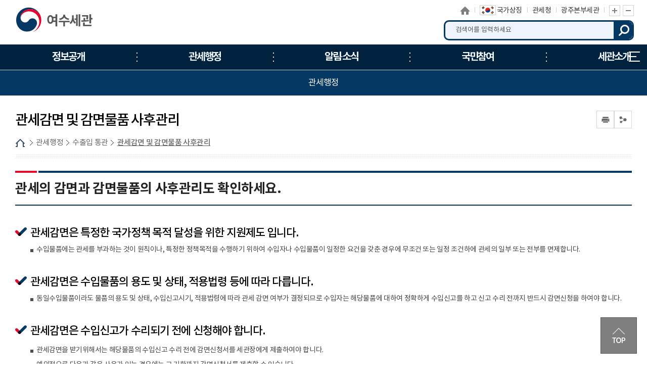

--- FILE ---
content_type: text/html; charset=UTF-8
request_url: http://www.customs.go.kr/yeosu/cm/cntnts/cntntsView.do?mi=5608&cntntsId=823
body_size: 56407
content:





<!DOCTYPE html>
<html lang="ko">
	<head>
		<meta charset="utf-8">
		<meta http-equiv="X-UA-Compatible" content="IE=edge">
		<meta name="viewport" content="width=device-width,initial-scale=1.0,minimum-scale=1.0,maximum-scale=1.0">
        <title>여수세관</title>    
        <meta name="keywords" content="여수세관">
		<meta name="description" content="여수세관 홈페이지에 오신 것을 환영합니다. ">

        <link href="/css/com/jquery/jquery-ui.min.css" rel="stylesheet" />
        <script type="text/javascript" src="/js/html5shiv.js"></script>
		<script type="text/javascript" src="/js/jquery.min.js"></script>
		<script type="text/javascript" src="/js/jquery-ui.min.js"></script>
        <script type="text/javascript" src="/js/jquery.form.min.js"></script>

		<script type="text/javascript" src="/js/jquery.bpopup.min.js"></script> 
		<link rel="stylesheet" href="/css/common/common_v1.css" media="all">   <!-- 공통파일 -->
		<link rel="stylesheet" href="/css/common/webfont.css" media="all"><!-- 공통파일 -->
		<link rel="stylesheet" href="/css/common/con_com.css" media="all"><!-- 공통파일 -->
		<link rel="stylesheet" href="/css/common/cstms.css" media="all"><!-- 공통파일 -->
		<link rel="stylesheet" href="/css/web/yeosu/layout.css" media="all">      
		<link rel="stylesheet" href="/css/web/yeosu/sub_cnt.css" media="all">  

		<link rel="stylesheet" href="/css/board/board.css" media="all"> <!-- 통합게시판 공통 css -->
        <link rel="stylesheet" href="/css/common/popup.css" media="all"><!-- 공통파일 -->
		
		<script type="text/javascript" src="/js/web/yeosu/common.js"></script>
		<script type="text/javascript" src="/js/web/yeosu/common-scroll.js"></script>
		<script type="text/javascript" src="/js/web/yeosu/sub.js"></script>
		<script type='text/javascript' src="/js/web/yeosu/jquery.cookie.js"></script>  
        <script type="text/javascript" src="/js/web/yeosu/modernizr-2.6.2.min.js"></script>
		<script type="text/javascript" src="/js/web/yeosu/slick.min.js"></script>
		<script type="text/javascript" src="/js/common.js"></script> <!-- 공통 스크립트 -->
		
	</head>
    <body>
    	<!-- 바로가기 -->
        <div id="skipArea">
            <a href="#gnb">메인메뉴 바로가기</a> 
            <a href="#container">본문으로 바로가기</a>
        </div>
        <!-- //바로가기 -->
        
        <div id="wrap">
        	<div class="js_mobile_check"></div>
        	<!-- header  -->
            





			<!-- header  -->
            <header id="header">
                <!-- 메뉴 -->
                <div class="headerWrap">
					<!-- 191122 순서 및 코드 전체 변경 -->
					<h1 class="logo" id="logo"><a href="/yeosu/main.do" title="여수세관"><span>여수세관</span></a></h1>
					

					<!-- 상단 링크 -->
					<div class="toputil">
						<ul class="topLink">
							<li class="home"><a href="/yeosu/main.do" title="홈으로">홈으로</a></li>
							<li class="sym"><a href="https://www.mois.go.kr/frt/sub/popup/p_taegugki_banner/screen.do" target="_blank" title="국가상징"><img src="/images/web/yeosu/common/img_taegeukgi.png" alt="국가상징"><span>국가상징</span></a></li><!-- 191126 : 추가 -->
							<li class="kcs"><a href="/kcs/main.do" target="_blank" title="관세청 홈페이지 새창열기">관세청</a></li>
                            <li><a href="/gwangju/main.do" target="_blank" title="상위본부세관 바로가기">광주본부세관</a></li>
							
							<li class="font_size"><a href="#scaleIn" onclick="scaleIn();" class="btn_Tplus" title="글자 확대">글자 확대</a><a href="#scaleOut" class="btn_Tminus" onclick="scaleOut();" title="글자 축소">글자 축소</a></li>
						</ul>
					</div>
					<!-- //상단 링크-->

					<!-- 검색 -->						
					<link rel="stylesheet" type="text/css" href="/css/search/ark/ark.css" media="screen" >
					<script type="text/javascript" src="/js/search/ark/js/beta.fix.js?v2.0"></script>
					<script type="text/javascript" src="/js/search/ark/js/ark.js?v3.0"></script>


					<div class="search">
						<h2>통합검색</h2>
						<div class="search_wrap">
							<form name="search" id="search" method="post" action="/search/search.jsp" class="clearfix" onsubmit="return false;" target="_blank" title="새창">
							<input type="hidden" name="sysid" id="sysid" value="yeosu" />
							<input type="hidden" name="collection" id="collection"/>
							
								<fieldset>
									<legend>통합검색</legend>
									<label for="query" class="hid">검색어입력</label>
									<input type="search" name="query" id="query" placeholder="검색어를 입력하세요" onKeypress="javascript:pressCheck((event),this);" >
									<!--자동완성기능-->
									<div id="ark"></div> 
									<!--//자동완성기능-->
									<a href="#more" onClick="javascript:doSearch();" title="검색" class="btn_top_sear">검색</a>
								</fieldset>
								
							</form>
						</div>
						<div class="search_close">
							<button type="button">검색영역 닫기</button>
						</div>
					</div>					
					<a href="#" class="m_search_btn">모바일 검색영역 버튼</a>
					<!-- // 검색 --> 

					<!-- //191122 순서 및 코드 전체 변경 -->

					<a href="#" class="mob_btn">모바일 메뉴
						<span></span>
						<span></span>
						<span></span>
					</a>

					<!-- 메인메뉴 -->
					<!--START-->
						
						<div id="nav">
							<div id="blind"></div>
							<div id="gnb">
								<ul class="group">
									<li class="menu1"><a href="#?mi=14366"   target="_self" title="정보공개"><span>정보공개</span></a>
										<ul class="menuBox group">
											<li><a href="#?mi=14367"   target="_self" title="정보공개" class="depth"><strong>정보공개</strong></a>
												<ul class="group">
													<li><a href="/yeosu/cm/cntnts/cntntsView.do?mi=14368&cntntsId=7920"   target="_self" title="사전정보공표" class="depth"><strong>사전정보공표</strong></a></li>
												</ul>
											</li>
										</ul>
									</li>
									<li class="menu2"><a href="/yeosu/cm/cntnts/cntntsView.do?mi=5602&cntntsId=817"   target="_self" title="관세행정"><span>관세행정</span></a>
										<ul class="menuBox group">
											<li><a href="#?mi=5601"   target="_self" title="수출입 통관" class="depth"><strong>수출입 통관</strong></a>
												<ul class="group">
													<li><a href="/yeosu/cm/cntnts/cntntsView.do?mi=5602&cntntsId=817"   target="_self" title="수입 통관" class="depth"><strong>수입 통관</strong></a></li>
													<li><a href="/yeosu/cm/cntnts/cntntsView.do?mi=5603&cntntsId=818"   target="_self" title="수출 통관" class="depth"><strong>수출 통관</strong></a></li>
													<li><a href="/yeosu/cm/cntnts/cntntsView.do?mi=5604&cntntsId=819"   target="_self" title="특송물품 통관" class="depth"><strong>특송물품 통관</strong></a></li>
													<li><a href="/yeosu/cm/cntnts/cntntsView.do?mi=5605&cntntsId=820"   target="_self" title="우편물 통관" class="depth"><strong>우편물 통관</strong></a></li>
													<li><a href="/yeosu/cm/cntnts/cntntsView.do?mi=5606&cntntsId=821"   target="_self" title="수입물품 가격신고 제도" class="depth"><strong>수입물품 가격신고 제도</strong></a></li>
													<li><a href="/yeosu/cm/cntnts/cntntsView.do?mi=5607&cntntsId=822"   target="_self" title="납세신고 및 납부방법" class="depth"><strong>납세신고 및 납부방법</strong></a></li>
													<li><a href="/yeosu/cm/cntnts/cntntsView.do?mi=5608&cntntsId=823"   target="_self" title="관세감면 및 감면물품 사후관리" class="depth"><strong>관세감면 및 감면물품 사후관리</strong></a></li>
													<li><a href="/yeosu/cm/cntnts/cntntsView.do?mi=5609&cntntsId=824"   target="_self" title="지식재산권 보호" class="depth"><strong>지식재산권 보호</strong></a></li>
													<li><a href="/yeosu/cm/cntnts/cntntsView.do?mi=5610&cntntsId=825"   target="_self" title="신고/제출서류 보관" class="depth"><strong>신고/제출서류 보관</strong></a></li>
												</ul>
											</li>
											<li><a href="#?mi=5611"   target="_self" title="FTA 활용" class="depth"><strong>FTA 활용</strong></a>
												<ul class="group">
													<li><a href="/yeosu/cm/cntnts/cntntsView.do?mi=5612&cntntsId=826"   target="_self" title="자유무역협정(FTA)란?" class="depth"><strong>자유무역협정(FTA)란?</strong></a></li>
												</ul>
											</li>
											<li><a href="#?mi=5613"   target="_self" title="개인통관" class="depth"><strong>개인통관</strong></a>
												<ul class="group">
													<li><a href="/yeosu/cm/cntnts/cntntsView.do?mi=5614&cntntsId=827"   target="_self" title="해외직구(전자상거래) 통관절차" class="depth"><strong>해외직구(전자상거래) 통관절차</strong></a></li>
													<li><a href="/yeosu/cm/cntnts/cntntsView.do?mi=5615&cntntsId=828"   target="_self" title="해외직구물품 관세환급" class="depth"><strong>해외직구물품 관세환급</strong></a></li>
													<li><a href="/yeosu/cm/cntnts/cntntsView.do?mi=5616&cntntsId=829"   target="_self" title="여행자 휴대품 통관" class="depth"><strong>여행자 휴대품 통관</strong></a></li>
													<li><a href="/yeosu/cm/cntnts/cntntsView.do?mi=5617&cntntsId=830"   target="_self" title="입국장 면세점" class="depth"><strong>입국장 면세점</strong></a></li>
													<li><a href="/yeosu/cm/cntnts/cntntsView.do?mi=8564&cntntsId=2800"   target="_self" title="해외이사화물" class="depth"><strong>해외이사화물</strong></a></li>
													<li><a href="/yeosu/cm/cntnts/cntntsView.do?mi=8570&cntntsId=2807"   target="_self" title="간이통관절차" class="depth"><strong>간이통관절차</strong></a></li>
													<li><a href="/yeosu/cm/cntnts/cntntsView.do?mi=8571&cntntsId=2808"   target="_self" title="출입국시 외환신고제도" class="depth"><strong>출입국시 외환신고제도</strong></a></li>
												</ul>
											</li>
											<li><a href="#?mi=5618"   target="_self" title="기업부담 완화제도" class="depth"><strong>기업부담 완화제도</strong></a>
												<ul class="group">
													<li><a href="/yeosu/cm/cntnts/cntntsView.do?mi=5619&cntntsId=831"   target="_self" title="보세공장제도" class="depth"><strong>보세공장제도</strong></a></li>
													<li><a href="/yeosu/cm/cntnts/cntntsView.do?mi=5620&cntntsId=832"   target="_self" title="관세환급" class="depth"><strong>관세환급</strong></a></li>
													<li><a href="/yeosu/cm/cntnts/cntntsView.do?mi=5621&cntntsId=833"   target="_self" title="관세분할납부 대상" class="depth"><strong>관세분할납부 대상</strong></a></li>
													<li><a href="/yeosu/cm/cntnts/cntntsView.do?mi=5622&cntntsId=834"   target="_self" title="수입 부가세 납부유예제도" class="depth"><strong>수입 부가세 납부유예제도</strong></a></li>
													<li><a href="/yeosu/cm/cntnts/cntntsView.do?mi=5623&cntntsId=835"   target="_self" title="중소기업 활력지원 프로그램" class="depth"><strong>중소기업 활력지원 프로그램</strong></a></li>
													<li><a href="/yeosu/cm/cntnts/cntntsView.do?mi=5624&cntntsId=836"   target="_self" title="해외통관 애로 해소" class="depth"><strong>해외통관 애로 해소</strong></a></li>
													<li><a href="/yeosu/cm/cntnts/cntntsView.do?mi=5625&cntntsId=837"   target="_self" title="관세조사 유예" class="depth"><strong>관세조사 유예</strong></a></li>
												</ul>
											</li>
											<li><a href="#?mi=5626"   target="_self" title="납세협력 프로그램" class="depth"><strong>납세협력 프로그램</strong></a>
												<ul class="group">
													<li><a href="/yeosu/cm/cntnts/cntntsView.do?mi=5627&cntntsId=838"   target="_self" title="보정제도 이용" class="depth"><strong>보정제도 이용</strong></a></li>
													<li><a href="/yeosu/cm/cntnts/cntntsView.do?mi=5628&cntntsId=839"   target="_self" title="AEO 제도" class="depth"><strong>AEO 제도</strong></a></li>
													<li><a href="/yeosu/cm/cntnts/cntntsView.do?mi=5629&cntntsId=841"   target="_self" title="납세신고 도움정보" class="depth"><strong>납세신고 도움정보</strong></a></li>
													<li><a href="/yeosu/cm/cntnts/cntntsView.do?mi=5630&cntntsId=5092"   target="_self" title="특수관계과세가격사전심사(ACVA)" class="depth"><strong>특수관계과세가격사전심사(ACVA)</strong></a></li>
												</ul>
											</li>
											<li><a href="#?mi=5631"   target="_self" title="성실신고 이행확인" class="depth"><strong>성실신고 이행확인</strong></a>
												<ul class="group">
													<li><a href="/yeosu/cm/cntnts/cntntsView.do?mi=5632&cntntsId=842"   target="_self" title="관세조사" class="depth"><strong>관세조사</strong></a></li>
													<li><a href="/yeosu/cm/cntnts/cntntsView.do?mi=5633&cntntsId=843"   target="_self" title="종합심사" class="depth"><strong>종합심사</strong></a></li>
													<li><a href="/yeosu/cm/cntnts/cntntsView.do?mi=5634&cntntsId=844"   target="_self" title="원산지 표시" class="depth"><strong>원산지 표시</strong></a></li>
													<li><a href="/yeosu/cm/cntnts/cntntsView.do?mi=5635&cntntsId=845"   target="_self" title="원산지 검증" class="depth"><strong>원산지 검증</strong></a></li>
												</ul>
											</li>
											<li><a href="#?mi=5636"   target="_self" title="성실신고 불이행" class="depth"><strong>성실신고 불이행</strong></a>
												<ul class="group">
													<li><a href="/yeosu/cm/cntnts/cntntsView.do?mi=5637&cntntsId=846"   target="_self" title="신고내용 오류" class="depth"><strong>신고내용 오류</strong></a></li>
													<li><a href="/yeosu/cm/cntnts/cntntsView.do?mi=5638&cntntsId=847"   target="_self" title="불성실 신고" class="depth"><strong>불성실 신고</strong></a></li>
													<li><a href="/yeosu/cm/cntnts/cntntsView.do?mi=5639&cntntsId=848"   target="_self" title="수정수입세금계산서 발급 제한" class="depth"><strong>수정수입세금계산서 발급 제한</strong></a></li>
												</ul>
											</li>
											<li><a href="#?mi=5640"   target="_self" title="납세자 권리보호" class="depth"><strong>납세자 권리보호</strong></a>
												<ul class="group">
													<li><a href="/yeosu/cm/cntnts/cntntsView.do?mi=5641&cntntsId=849"   target="_self" title="관세조사시 납세자 권리보호" class="depth"><strong>관세조사시 납세자 권리보호</strong></a></li>
													<li><a href="/yeosu/cm/cntnts/cntntsView.do?mi=5642&cntntsId=850"   target="_self" title="FTA 원산지검증 납세자 권리보호" class="depth"><strong>FTA 원산지검증 납세자 권리보호</strong></a></li>
													<li><a href="/yeosu/cm/cntnts/cntntsView.do?mi=5643&cntntsId=851"   target="_self" title="납세자 권리구제" class="depth"><strong>납세자 권리구제</strong></a></li>
													<li><a href="/yeosu/cm/cntnts/cntntsView.do?mi=5644&cntntsId=852"   target="_self" title="과세전 적부심사 청구" class="depth"><strong>과세전 적부심사 청구</strong></a></li>
													<li><a href="/yeosu/cm/cntnts/cntntsView.do?mi=5645&cntntsId=853"   target="_self" title="사후 구제절차" class="depth"><strong>사후 구제절차</strong></a></li>
													<li><a href="/yeosu/cm/cntnts/cntntsView.do?mi=5646&cntntsId=854"   target="_self" title="관세 종합상담" class="depth"><strong>관세 종합상담</strong></a></li>
													<li><a href="/yeosu/cm/cntnts/cntntsView.do?mi=11329&cntntsId=5363"   target="_self" title="납세자보호관" class="depth"><strong>납세자보호관</strong></a></li>
												</ul>
											</li>
											<li><a href="#?mi=11348"   target="_self" title="기타 행정" class="depth"><strong>기타 행정</strong></a>
												<ul class="group">
													<li><a href="/yeosu/cm/cntnts/cntntsView.do?mi=11349&cntntsId=5122"   target="_self" title="불법외환거래신고" class="depth"><strong>불법외환거래신고</strong></a></li>
													<li><a href="/yeosu/cm/cntnts/cntntsView.do?mi=11350&cntntsId=5123"   target="_self" title="외환조사업무" class="depth"><strong>외환조사업무</strong></a></li>
													<li><a href="/yeosu/cm/cntnts/cntntsView.do?mi=11351&cntntsId=5121"   target="_self" title="수출입관련 외환거래제도" class="depth"><strong>수출입관련 외환거래제도</strong></a></li>
													<li><a href="/yeosu/cm/cntnts/cntntsView.do?mi=11352&cntntsId=5124"   target="_self" title="출입국시 외환신고제도" class="depth"><strong>출입국시 외환신고제도</strong></a></li>
												</ul>
											</li>
										</ul>
									</li>
									<li class="menu3"><a href="/yeosu/na/ntt/selectNttList.do?mi=5648&bbsId=1650"   target="_self" title="알림·소식"><span>알림·소식</span></a>
										<ul class="menuBox group">
											<li><a href="/yeosu/na/ntt/selectNttList.do?mi=5648&bbsId=1650"   target="_self" title="공지사항" class="depth"><strong>공지사항</strong></a>
												</li>
											<li><a href="/yeosu/na/ntt/selectNttList.do?aditColType=여수세관&mi=5649&bbsId=1361"   target="_self" title="세관소식" class="depth"><strong>세관소식</strong></a>
												</li>
											<li><a href="/yeosu/na/ntt/selectNttList.do?mi=5650&bbsId=1652"   target="_self" title="보도자료" class="depth"><strong>보도자료</strong></a>
												</li>
											<li><a href="#?mi=5651"   target="_self" title="공고/공시" class="depth"><strong>공고/공시</strong></a>
												<ul class="group">
													<li><a href="/yeosu/na/ntt/selectNttList.do?mi=10092&bbsId=1892"   target="_self" title="세관공고" class="depth"><strong>세관공고</strong></a></li>
													<li><a href="/yeosu/ad/go/gongMeList.do?tcd=1&mi=5652"   target="_self" title="공매공고" class="depth"><strong>공매공고</strong></a></li>
													<li><a href="/yeosu/ad/go/gongMeList.do?tcd=2&mi=8972"   target="_self" title="공시송달방" class="depth"><strong>공시송달방</strong></a></li>
													<li><a href="/yeosu/na/ntt/selectNttList.do?mi=5654&bbsId=1365"   target="_self" title="보세판매장 공고" class="depth"><strong>보세판매장 공고</strong></a></li>
												</ul>
											</li>
										</ul>
									</li>
									<li class="menu4"><a href="/yeosu/cm/cntnts/cntntsView.do?mi=5656&cntntsId=865"   target="_self" title="국민참여"><span>국민참여</span></a>
										<ul class="menuBox group">
											<li><a href="/yeosu/cm/cntnts/cntntsView.do?mi=5656&cntntsId=865"   target="_self" title="국민신문고" class="depth"><strong>국민신문고</strong></a>
												</li>
											<li><a href="#?mi=5657"   target="_self" title="신고센터" class="depth"><strong>신고센터</strong></a>
												<ul class="group">
													<li><a href="/yeosu/ad/cntnts/cntntsView.do?cntntsId=3109&mi=8410"   target="_self" title="밀수 신고" class="depth"><strong>밀수 신고</strong></a></li>
													<li><a href="/yeosu/ad/cntnts/cntntsView.do?cntntsId=2927&mi=5659"   target="_self" title="예산낭비 신고" class="depth"><strong>예산낭비 신고</strong></a></li>
													<li><a href="/yeosu/ad/cntnts/cntntsView.do?cntntsId=2928&mi=5660"   target="_self" title="체납자 은닉재산 신고센터" class="depth"><strong>체납자 은닉재산 신고센터</strong></a></li>
													<li><a href="/yeosu/ad/cntnts/cntntsView.do?cntntsId=2929&mi=5661"   target="_self" title="원산지표시 및 유통이력 위반신고" class="depth"><strong>원산지표시 및 유통이력 위반신고</strong></a></li>
													<li><a href="/yeosu/cm/cntnts/cntntsView.do?mi=8415&cntntsId=874"   target="_self" title="부정부패 신고" class="depth"><strong>부정부패 신고</strong></a></li>
												</ul>
											</li>
											<li><a href="#?mi=5663"   target="_self" title="세관장과의 대화" class="depth"><strong>세관장과의 대화</strong></a>
												<ul class="group">
													<li><a href="/yeosu/cm/cntnts/cntntsView.do?cntntsId=5664&mi=5664"   target="_self" title="이용안내" class="depth"><strong>이용안내</strong></a></li>
												</ul>
											</li>
											<li><a href="#?mi=5665"   target="_self" title="통합 자료실" class="depth"><strong>통합 자료실</strong></a>
												<ul class="group">
													<li><a href="/yeosu/na/ntt/selectNttList.do?mi=5666&bbsId=1653"   target="_self" title="자료실" class="depth"><strong>자료실</strong></a></li>
													<li><a href="/yeosu/ad/tr/trTermList.do?mi=5667"   target="_self" title="관세 용어사전" class="depth"><strong>관세 용어사전</strong></a></li>
													<li><a href="/yeosu/cm/cntnts/cntntsView.do?mi=8843&cntntsId=2831"   target="_self" title="관련 사이트" class="depth"><strong>관련 사이트</strong></a></li>
													<li><a href="/yeosu/na/ntt/selectNttList.do?mi=5669&bbsId=2053"   target="_self" title="민원업무편람" class="depth"><strong>민원업무편람</strong></a></li>
												</ul>
											</li>
											<li><a href="#?mi=5670"   target="_self" title="여론광장" class="depth"><strong>여론광장</strong></a>
												<ul class="group">
													<li><a href="/yeosu/na/ntt/selectNttList.do?mi=5671&bbsId=1389"   target="_self" title="칭찬합시다" class="depth"><strong>칭찬합시다</strong></a></li>
													<li><a href="/yeosu/cm/cntnts/cntntsView.do?mi=5672&cntntsId=5050"   target="_self" title="국민제안" class="depth"><strong>국민제안</strong></a></li>
												</ul>
											</li>
											<li><a href="#?mi=11576"   target="_self" title="안전보건" class="depth"><strong>안전보건</strong></a>
												<ul class="group">
													<li><a href="/yeosu/cm/cntnts/cntntsView.do?mi=11578&cntntsId=6040"   target="_self" title="안전보건 경영방침" class="depth"><strong>안전보건 경영방침</strong></a></li>
													<li><a href="https://www.safetyreport.go.kr"   rel="noopener noreferrer" target="_blank" title="안전신문고(새창으로 이동됩니다.)"  class="depth"><strong>안전신문고</strong></a></li>
													<li><a href="/yeosu/cm/cntnts/cntntsView.do?mi=11975&cntntsId=6220"   target="_self" title="안전보건 의견함" class="depth"><strong>안전보건 의견함</strong></a></li>
												</ul>
											</li>
										</ul>
									</li>
									<li class="menu5"><a href="/yeosu/cm/cntnts/cntntsView.do?mi=5674&cntntsId=2140"   target="_self" title="세관소개"><span>세관소개</span></a>
										<ul class="menuBox group">
											<li><a href="/yeosu/cm/cntnts/cntntsView.do?mi=5674&cntntsId=2140"   target="_self" title="세관장 소개" class="depth"><strong>세관장 소개</strong></a>
												</li>
											<li><a href="/yeosu/cm/cntnts/cntntsView.do?mi=5675&cntntsId=2141"   target="_self" title="연혁 및 특성" class="depth"><strong>연혁 및 특성</strong></a>
												</li>
											<li><a href="https://tradedata.go.kr"   rel="noopener noreferrer" target="_blank" title="세관통계(새창으로 이동됩니다.)"  class="depth"><strong>세관통계</strong></a>
												</li>
											<li><a href="#?mi=5677"   target="_self" title="조직과 기능" class="depth"><strong>조직과 기능</strong></a>
												<ul class="group">
													<li><a href="/yeosu/cm/cntnts/cntntsView.do?mi=5678&cntntsId=2142"   target="_self" title="조직도" class="depth"><strong>조직도</strong></a></li>
													<li><a href="/yeosu/ad/de/selectEmpName.do?mi=5679"   target="_self" title="업무안내" class="depth"><strong>업무안내</strong></a></li>
												</ul>
											</li>
											<li><a href="/yeosu/na/ntt/selectNttList.do?mi=5680&bbsId=1715"   target="_self" title="세관 홍보관" class="depth"><strong>세관 홍보관</strong></a>
												</li>
											<li><a href="/yeosu/na/ntt/selectNttList.do?mi=12790&bbsId=3080"   target="_self" title="개방시설" class="depth"><strong>개방시설</strong></a>
												</li>
											<li><a href="/yeosu/lm/locationMapView.do?mi=5681"   target="_self" title="찾아오시는 길" class="depth"><strong>찾아오시는 길</strong></a>
										</ul>
									</li>
								</ul>
								<a href="/yeosu/sitemap.do?mi=7954" class="sitemap" title="누리집 안내지도">누리집 안내지도<span></span><span></span><span></span></a>
							</div>
						</div>
					<!--END-->
					<!-- //메인메뉴 -->

                </div>
                <!-- //메뉴 --> 
            </header>
            <!-- //header  --> 
			

   
            <!-- //header  --> 
            
            <!-- container -->
            <div id="sub_container_wrap">
				<div class="sub_content_wrap">

                    <!-- 왼쪽메뉴 -->        
                    



	                <aside id="menu">
	                	<!--START-->
										
										<input type="hidden" id="leftCurrMi" value="5608">
										<input type="hidden" id="tabBaseMi" value="5608">
										<input type="hidden" id="tabUpperMi" value="">
										<input type="hidden" id="tabUpperMenu" value="">


										<h2>관세행정</h2>
										<nav>
											<ul class="lnb">
												<li ><a data-id="5601" href="#?mi=5601"  title="수출입 통관" >수출입 통관</a>
													<ul class="subLnb">
														<li ><a id="5602" href="/yeosu/cm/cntnts/cntntsView.do?mi=5602&cntntsId=817"  title="수입 통관" >수입 통관</a></li>
														<li ><a id="5603" href="/yeosu/cm/cntnts/cntntsView.do?mi=5603&cntntsId=818"  title="수출 통관" >수출 통관</a></li>
														<li ><a id="5604" href="/yeosu/cm/cntnts/cntntsView.do?mi=5604&cntntsId=819"  title="특송물품 통관" >특송물품 통관</a></li>
														<li ><a id="5605" href="/yeosu/cm/cntnts/cntntsView.do?mi=5605&cntntsId=820"  title="우편물 통관" >우편물 통관</a></li>
														<li ><a id="5606" href="/yeosu/cm/cntnts/cntntsView.do?mi=5606&cntntsId=821"  title="수입물품 가격신고 제도" >수입물품 가격신고 제도</a></li>
														<li ><a id="5607" href="/yeosu/cm/cntnts/cntntsView.do?mi=5607&cntntsId=822"  title="납세신고 및 납부방법" >납세신고 및 납부방법</a></li>
														<li class="on"><a id="5608" href="/yeosu/cm/cntnts/cntntsView.do?mi=5608&cntntsId=823"  title="관세감면 및 감면물품 사후관리" >관세감면 및 감면물품 사후관리</a></li>
														<li ><a id="5609" href="/yeosu/cm/cntnts/cntntsView.do?mi=5609&cntntsId=824"  title="지식재산권 보호" >지식재산권 보호</a></li>
														<li ><a id="5610" href="/yeosu/cm/cntnts/cntntsView.do?mi=5610&cntntsId=825"  title="신고/제출서류 보관" >신고/제출서류 보관</a></li>
													</ul>
												</li>
												<li ><a data-id="5611" href="#?mi=5611"  title="FTA 활용" >FTA 활용</a>
													<ul class="subLnb">
														<li ><a id="5612" href="/yeosu/cm/cntnts/cntntsView.do?mi=5612&cntntsId=826"  title="자유무역협정(FTA)란?" >자유무역협정(FTA)란?</a></li>
													</ul>
												</li>
												<li ><a data-id="5613" href="#?mi=5613"  title="개인통관" >개인통관</a>
													<ul class="subLnb">
														<li ><a id="5614" href="/yeosu/cm/cntnts/cntntsView.do?mi=5614&cntntsId=827"  title="해외직구(전자상거래) 통관절차" >해외직구(전자상거래) 통관절차</a></li>
														<li ><a id="5615" href="/yeosu/cm/cntnts/cntntsView.do?mi=5615&cntntsId=828"  title="해외직구물품 관세환급" >해외직구물품 관세환급</a></li>
														<li ><a id="5616" href="/yeosu/cm/cntnts/cntntsView.do?mi=5616&cntntsId=829"  title="여행자 휴대품 통관" >여행자 휴대품 통관</a></li>
														<li ><a id="5617" href="/yeosu/cm/cntnts/cntntsView.do?mi=5617&cntntsId=830"  title="입국장 면세점" >입국장 면세점</a></li>
														<li ><a id="8563" href="/yeosu/cm/cntnts/cntntsView.do?mi=8564&cntntsId=2800"  title="해외이사화물" >해외이사화물</a></li>
														<li ><a id="8570" href="/yeosu/cm/cntnts/cntntsView.do?mi=8570&cntntsId=2807"  title="간이통관절차" >간이통관절차</a></li>
														<li ><a id="8571" href="/yeosu/cm/cntnts/cntntsView.do?mi=8571&cntntsId=2808"  title="출입국시 외환신고제도" >출입국시 외환신고제도</a></li>
													</ul>
												</li>
												<li ><a data-id="5618" href="#?mi=5618"  title="기업부담 완화제도" >기업부담 완화제도</a>
													<ul class="subLnb">
														<li ><a id="5619" href="/yeosu/cm/cntnts/cntntsView.do?mi=5619&cntntsId=831"  title="보세공장제도" >보세공장제도</a></li>
														<li ><a id="5620" href="/yeosu/cm/cntnts/cntntsView.do?mi=5620&cntntsId=832"  title="관세환급" >관세환급</a></li>
														<li ><a id="5621" href="/yeosu/cm/cntnts/cntntsView.do?mi=5621&cntntsId=833"  title="관세분할납부 대상" >관세분할납부 대상</a></li>
														<li ><a id="5622" href="/yeosu/cm/cntnts/cntntsView.do?mi=5622&cntntsId=834"  title="수입 부가세 납부유예제도" >수입 부가세 납부유예제도</a></li>
														<li ><a id="5623" href="/yeosu/cm/cntnts/cntntsView.do?mi=5623&cntntsId=835"  title="중소기업 활력지원 프로그램" >중소기업 활력지원 프로그램</a></li>
														<li ><a id="5624" href="/yeosu/cm/cntnts/cntntsView.do?mi=5624&cntntsId=836"  title="해외통관 애로 해소" >해외통관 애로 해소</a></li>
														<li ><a id="5625" href="/yeosu/cm/cntnts/cntntsView.do?mi=5625&cntntsId=837"  title="관세조사 유예" >관세조사 유예</a></li>
													</ul>
												</li>
												<li ><a data-id="5626" href="#?mi=5626"  title="납세협력 프로그램" >납세협력 프로그램</a>
													<ul class="subLnb">
														<li ><a id="5627" href="/yeosu/cm/cntnts/cntntsView.do?mi=5627&cntntsId=838"  title="보정제도 이용" >보정제도 이용</a></li>
														<li ><a id="5628" href="/yeosu/cm/cntnts/cntntsView.do?mi=5628&cntntsId=839"  title="AEO 제도" >AEO 제도</a></li>
														<li ><a id="5629" href="/yeosu/cm/cntnts/cntntsView.do?mi=5629&cntntsId=841"  title="납세신고 도움정보" >납세신고 도움정보</a></li>
														<li ><a id="5630" href="/yeosu/cm/cntnts/cntntsView.do?mi=5630&cntntsId=5092"  title="특수관계과세가격사전심사(ACVA)" >특수관계과세가격사전심사(ACVA)</a></li>
													</ul>
												</li>
												<li ><a data-id="5631" href="#?mi=5631"  title="성실신고 이행확인" >성실신고 이행확인</a>
													<ul class="subLnb">
														<li ><a id="5632" href="/yeosu/cm/cntnts/cntntsView.do?mi=5632&cntntsId=842"  title="관세조사" >관세조사</a></li>
														<li ><a id="5633" href="/yeosu/cm/cntnts/cntntsView.do?mi=5633&cntntsId=843"  title="종합심사" >종합심사</a></li>
														<li ><a id="5634" href="/yeosu/cm/cntnts/cntntsView.do?mi=5634&cntntsId=844"  title="원산지 표시" >원산지 표시</a></li>
														<li ><a id="5635" href="/yeosu/cm/cntnts/cntntsView.do?mi=5635&cntntsId=845"  title="원산지 검증" >원산지 검증</a></li>
													</ul>
												</li>
												<li ><a data-id="5636" href="#?mi=5636"  title="성실신고 불이행" >성실신고 불이행</a>
													<ul class="subLnb">
														<li ><a id="5637" href="/yeosu/cm/cntnts/cntntsView.do?mi=5637&cntntsId=846"  title="신고내용 오류" >신고내용 오류</a></li>
														<li ><a id="5638" href="/yeosu/cm/cntnts/cntntsView.do?mi=5638&cntntsId=847"  title="불성실 신고" >불성실 신고</a></li>
														<li ><a id="5639" href="/yeosu/cm/cntnts/cntntsView.do?mi=5639&cntntsId=848"  title="수정수입세금계산서 발급 제한" >수정수입세금계산서 발급 제한</a></li>
													</ul>
												</li>
												<li ><a data-id="5640" href="#?mi=5640"  title="납세자 권리보호" >납세자 권리보호</a>
													<ul class="subLnb">
														<li ><a id="5641" href="/yeosu/cm/cntnts/cntntsView.do?mi=5641&cntntsId=849"  title="관세조사시 납세자 권리보호" >관세조사시 납세자 권리보호</a></li>
														<li ><a id="5642" href="/yeosu/cm/cntnts/cntntsView.do?mi=5642&cntntsId=850"  title="FTA 원산지검증 납세자 권리보호" >FTA 원산지검증 납세자 권리보호</a></li>
														<li ><a id="5643" href="/yeosu/cm/cntnts/cntntsView.do?mi=5643&cntntsId=851"  title="납세자 권리구제" >납세자 권리구제</a></li>
														<li ><a id="5644" href="/yeosu/cm/cntnts/cntntsView.do?mi=5644&cntntsId=852"  title="과세전 적부심사 청구" >과세전 적부심사 청구</a></li>
														<li ><a id="5645" href="/yeosu/cm/cntnts/cntntsView.do?mi=5645&cntntsId=853"  title="사후 구제절차" >사후 구제절차</a></li>
														<li ><a id="5646" href="/yeosu/cm/cntnts/cntntsView.do?mi=5646&cntntsId=854"  title="관세 종합상담" >관세 종합상담</a></li>
														<li ><a id="11329" href="/yeosu/cm/cntnts/cntntsView.do?mi=11329&cntntsId=5363"  title="납세자보호관" >납세자보호관</a></li>
													</ul>
												</li>
												<li ><a data-id="11348" href="#?mi=11348"  title="기타 행정" >기타 행정</a>
													<ul class="subLnb">
														<li ><a id="11349" href="/yeosu/cm/cntnts/cntntsView.do?mi=11349&cntntsId=5122"  title="불법외환거래신고" >불법외환거래신고</a></li>
														<li ><a id="11350" href="/yeosu/cm/cntnts/cntntsView.do?mi=11350&cntntsId=5123"  title="외환조사업무" >외환조사업무</a></li>
														<li ><a id="11351" href="/yeosu/cm/cntnts/cntntsView.do?mi=11351&cntntsId=5121"  title="수출입관련 외환거래제도" >수출입관련 외환거래제도</a></li>
														<li ><a id="11352" href="/yeosu/cm/cntnts/cntntsView.do?mi=11352&cntntsId=5124"  title="출입국시 외환신고제도" >출입국시 외환신고제도</a></li>
														</ul>
													</li>
												</ul>
											</nav>





	                	<!--END-->
	                </aside>

                    <!-- //왼쪽메뉴 --> 
                    <!-- sub 내용 -->
                    <section id="sub_content">
                        <div class="title_area">
			                



							<h2 class="pageTitle">관세감면 및 감면물품 사후관리</h2>
							<div class="location">
                                <a href="/yeosu/main.do" class="home">HOME</a>
                                
								<span><a href='/yeosu/cm/cntnts/cntntsView.do?mi=5602&cntntsId=817'>관세행정</a></span><span><a href='/yeosu/cm/cntnts/cntntsView.do?mi=5602&cntntsId=817'>수출입 통관</a></span><strong><a href='/yeosu/cm/cntnts/cntntsView.do?mi=5608&cntntsId=823'>관세감면 및 감면물품 사후관리</a></strong>
                            </div>
                            
  
								
							<!-- sns -->
                            



							<div class="snsBox">
								<button type="button" class="btnPrint"><span>인쇄</span></button>
								<button type="button" class="btnShare"><span>공유</span></button>
								<div class="sns_more">
									<button type="button" class="btnlink" title="URL공유"><span>URL공유</span></button>
									<button type="button" class="btnFbook" title="페이스북"><span>페이스북</span></button>
									<button type="button" class="btnTwt" title="트위터"><span>트위터</span></button>
									<button type="button" class="btnkko" title="카카오스토리"><span>카카오스토리</span></button>
									<!--<button type="button" class="btnBlog" title="블로그"><span>블로그</span></button>-->
								</div>
							</div>  
                            <!-- //sns -->
                        </div>
                        
                        <div class="subCntBody clearfix">
                            <!-- 페이지뷰 : 서브콘텐츠 시작-->
                            <div>
                            	
								



<div>
   <!--START-->
										
<!-- 8563 UPPER TAB START-->

<!-- 8563 UPPER TAB END-->
										
<!-- 5653 UPPER TAB START-->

<!-- 5653 UPPER TAB END-->
										
<!-- 5658 UPPER TAB START-->

<!-- 5658 UPPER TAB END-->
										
<!-- 5662 UPPER TAB START-->

<!-- 5662 UPPER TAB END-->
										
<!-- 5668 UPPER TAB START-->

<!-- 5668 UPPER TAB END-->
										
<!-- 11974 UPPER TAB START-->

<!-- 11974 UPPER TAB END-->
										
    <!--END-->
</div>
	



								





<div id="cntntsView">	
	
	
		<!-- 페이지뷰 : 서브콘텐츠 시작-->
<h3 class="cstms_tit">관세의 감면과 감면물품의 사후관리도 확인하세요.</h3>

<h4 class="tit1">관세감면은 특정한 국가정책 목적 달성을 위한 지원제도 입니다.</h4>

<p class="bu_st1">수입물품에는 관세를 부과하는 것이 원칙이나, 특정한 정책목적을 수행하기 위하여 수입자나 수입물품이 일정한 요건을 갖춘 경우에 무조건 또는 일정 조건하에 관세의 일부 또는 전부를 면제합니다.</p>

<h4 class="tit1 mgt40">관세감면은 수입물품의 용도 및 상태, 적용법령 등에 따라 다릅니다.</h4>

<p class="bu_st1">동일수입물품이라도 물품의 용도 및 상태, 수입신고시기, 적용법령에 따라 관세 감면 여부가 결정되므로 수입자는 해당물품에 대하여 정확하게 수입신고를 하고 신고 수리 전까지 반드시 감면신청을 하여야 합니다.</p>

<h4 class="tit1 mgt40">관세감면은 수입신고가 수리되기 전에 신청해야 합니다.</h4>

<ul class="list_st1">
	<li>관세감면을 받기위해서는 해당물품의 수입신고 수리 전에 감면신청서를 세관장에게 제출하여야 합니다.</li>
	<li>예외적으로 다음과 같은 사유가 있는 경우에는 그 기한까지 감면신청서를 제출할 수 있습니다.</li>
</ul>

<div class="box_st2 mgt10 cstms_ml1">
<h5 class="tit3 pc_blue cstms_ml0">감면신청서 제출 예외 기한(관세법 시행령 제112조 ②)</h5>

<ul class="list_st2 cstms_ml0">
	<li>관세법 제39조(부과고지) 제2항에 따라 관세를 징수하는 경우
	<ul class="list_st3">
		<li>해당 납부고지를 받은 날부터 5일 이내</li>
	</ul>
	</li>
	<li>그 밖에 수입 신고 수리 전까지 감면신청서를 제출하지 못한 경우
	<ul class="list_st3">
		<li>해당 수입 신고수리일부터 15일 이내(해당 물품이 보세구역에서 반출되지 아니한 경우로 한정한다)</li>
	</ul>
	</li>
</ul>
</div>

<h4 class="tit1 mgt40">감면받은 물품은 일정기간 세관의 관리를 받아야 합니다.</h4>

<p class="bu_st1">용도세율 또는 관세감면을 받거나 분할납부 중인 물품은 정책의 실효성과 관세채권 확보를 위해 일정기간 사후관리받습니다.</p>

<h4 class="tit1 mgt40">사후관리는 다음의 절차로 이루어집니다.</h4>

<div class="box_st1 rsp_img ac mgt10"><img alt="사후관리절차 이미지. 자세한 설명은 아래참고" src="/images/common/cstms/img_020107_1.png" />
<div class="hid">
<ol>
	<li>수입신고 및 용도세율&middot;감면분납 신청(수입통관시스템 전송) : 수입신고를 하는 때부터 수입신고가수리되기 전까지 신청서 제출</li>
	<li>사후관리물품 자동 인계 &middot;인수(수입통관부서 &rarr; 사후관리부서) : 관할지세관에서 전산 인계되는 사후관리대상물품을 설치장소 관할세관, 사후관리기간 적정여부 검토 후 수정&middot;등록</li>
	<li>사후관리물품 관리
	<ul>
		<li>사후관리 위탁</li>
		<li>용도세율 전용물품 확인 신청 및 확인</li>
		<li>용도외 사용(양도&middot;임대) 승인 신청 및 승인</li>
		<li>설치(사용)장소 변경 신고 및 수리</li>
		<li>멸실 신고 및 확인</li>
		<li>폐기&middot;수출 승인 신청 및 승인</li>
	</ul>
	</li>
	<li>사후관리 확인대상 선별
	<ul>
		<li>사후관리시스템 선별(전산 C/S)</li>
		<li>수작업 선별(세관장)</li>
	</ul>
	</li>
	<li>사후관리 확인대상 확인
	<ul>
		<li>서면확인</li>
		<li>현지확인</li>
	</ul>
	</li>
	<li>확인결과 등록
	<ul>
		<li>이상없음(사후관리 계속 혹은 종결)</li>
		<li>이상있음(전산수정, 과태료부과, 범칙조사)</li>
	</ul>
	</li>
	<li>사후관리 종결 : 사후관리 종결통보</li>
</ol>
</div>
</div>
<!-- //페이지뷰 : 서브콘텐츠 끝 -->
	
</div>

								


								
								 
							    


<script>
	//만족도 조사 ( 엔터 )
	$(function(){
		$('#csnstOpinion').keypress(function(event){
			if ( event.which == 13 ) {
				$('.csnstSubmit').click();
			}	
		});
			
	});
	
	$(document).on('click','.csnstSubmit',function(){
		/* 20/01/02 담당자 요청으로 제거
		if(!confirm('만족도 조사에 참여하시겠습니까?')){
			return false;
		} else {

		}
		*/
		
		if ($("input[name='csnstScore']:checked").val() == null) {
			alert("만족도 항목을 선택해주세요.");
			return false;
		} 
		
		var data = $("#csnstForm").serialize();
		
		$.ajax({
			type: "POST",
			datatype:"json",
			data: data,
			url: "/yeosu/cs/csnst/insertCsnstInfo.do",
			success:function(result){
				var retValue = result;
				if(retValue == 1){
					alert("만족도 참여를 완료하였습니다.");
				} else if(retValue == 2){
					alert("하루에 1회만 참여할 수 있습니다.");
				} else {
					alert("만족도 참여에 실패하였습니다.");
				}
			},
			error:function(data) {   
				alert("오류가 발생하였습니다.\n관리자에게 문의하세요.");
			}
					
		});		
	});
</script>								
								<!-- 만족도조사 -->
						        <div class="satisfaction"> 
						            <h3 class="hid">콘텐츠 만족도 조사</h3>
						            <p class="question">  페이지에서 제공하는 정보에 대하여 어느 정도 만족하셨습니까?  </p>
						            <form name="csnstForm" id="csnstForm" method="post" >
						                <fieldset>
						                    <legend>만족도 조사</legend>
						                    <input type="hidden" name="sysId" id="csnstSysId" value='yeosu'>
						                    <input type="hidden" name="menuId" id="csnstMenuId" value="5608">
						                    <div class="satisfaction_list">
						                        <div class="input_radio">
						                            <input name="csnstScore" value="5" id="csnstScore1" type="radio">
						                            <label for="csnstScore1">매우만족</label>
						                            <input name="csnstScore" value="4" id="csnstScore2" type="radio">
						                            <label for="csnstScore2">만족</label>
						                            <input name="csnstScore" value="3" id="csnstScore3" type="radio">
						                            <label for="csnstScore3">보통</label>
						                            <input name="csnstScore" value="2" id="csnstScore4" type="radio">
						                            <label for="csnstScore4">불만족</label>
						                            <input name="csnstScore" value="1" id="csnstScore5" type="radio">
						                            <label for="csnstScore5">매우불만족</label>
						                        </div>
						                        <div class="opinion">
						                            <label for="csnstOpinion">기타의견 :</label> <input type="text" name="csnstOpinion" id="csnstOpinion" title="의견을 입력해주세요" placeholder="의견을 입력해 주세요" style="height:24px">
						                            <input type="button" title="평가하기" value="평가하기" class="csnstSubmit">
						                        </div>
						                    </div>
						                </fieldset>
						            </form>
						        </div>
						        <!-- //만족도조사 -->                            	
                            </div>						
                        	<!-- //페이지뷰 : 서브콘텐츠 끝 --> 
							
		                       					
                        </div>          	
                        
                    </section>
                    <!-- // sub 내용-->
                </div>
			</div>
			<!-- footer -->
            



			<!-- footer -->
            <footer>
                <div class="area_footer">
                    <div class="box_footer">	
						
						<ul class="footer_link">
							<li><a href="/yeosu/cm/cntnts/cntntsView.do?mi=7945&cntntsId=2653" title="이용안내 바로가기">이용안내</a></li>		
							<li><a href="/yeosu/cm/cntnts/cntntsView.do?mi=7950&cntntsId=2612" title="읽기전용프로그램 바로가기">읽기전용프로그램</a></li>
							<li><a href="/yeosu/cm/cntnts/cntntsView.do?mi=7948&cntntsId=2610" title="저작권보호정책 바로가기">저작권보호정책</a></li>
							<li class="point"><a href="/yeosu/cm/cntnts/cntntsView.do?mi=7946&cntntsId=2609" title="개인정보 처리방침 바로가기">개인정보처리방침</a></li>
							<li><a href="/yeosu/lm/locationMapView.do?mi=5681" title="찾아오시는길 바로가기">찾아오시는길</a></li>					
						</ul>
						
						<div class="footBtnWrap">
							<div class="footBtn">
								<button type="button"><span>관련 누리집</span></button>
								<div>
									<!-- 191021 수정 : 하위 링크 삭제 및 li에 클래스값 변경 -->
									<ul>
										<li><a href="/kcs/main.do" title="관세청 홈페이지(새창으로 이동됩니다.)" target="_blank">관세청</a></li>
                                        <li><a href="http://unipass.customs.go.kr/" title="UNI-PASS전자통관(새창으로 이동됩니다.)" target="_blank">UNI-PASS전자통관</a></li>
										<li><a href="/foreign/main.do" title="해외통관지원센터(새창으로 이동됩니다.)" target="_blank">해외통관지원센터</a></li>
										
										<li><a href="/ftaportalkor/main.do" title="FTA 포털(새창으로 이동됩니다.)" target="_blank">FTA 포털</a></li>
                                        <li><a href="/call/main.do" title="고객지원센터(새창) 바로가기" target="_blank">고객지원센터</a></li>
										
										<li><a href="https://tradedata.go.kr" title="수출입무역통계(새창으로 이동됩니다.)" target="_blank">수출입무역통계</a></li>
										<li><a href="https://unipass.customs.go.kr/clip/index.do" title="관세법령정보포털(새창으로 이동됩니다.)" target="_blank">관세법령정보포털</a></li>
										<li><a href="https://bigdata.customs.go.kr" title="빅데이터 포털(새창으로 이동됩니다.)" target="_blank">빅데이터 포털</a></li>
									</ul>
									<!-- //191021 수정 -->
								</div>
							</div>
						<!-- 230411 수정 -->
							<div class="footBtn">
								<button type="button"><span>세관 바로가기</span></button>
								<div>
									<ul>
										<li class="ft_btn_1d"><a href="/incheon_airport/main.do" target="_blank" title="인천공항본부세관(새창으로 이동됩니다.)">인천공항본부세관</a>
											<ul>
												<li><a href="/kimpo/main.do" target="_blank" title="김포공항세관(새창으로 이동됩니다.)">김포공항세관</a></li>
											</ul>
										</li>
										<li class="ft_btn_1d"><a href="/incheon/main.do" target="_blank" title="인천본부세관(새창으로 이동됩니다.)">인천본부세관</a>
											<ul>
												<li><a href="/suwon/main.do" target="_blank" title="수원세관(새창으로 이동됩니다.)">수원세관</a></li>
												<li><a href="/ansan/main.do" target="_blank" title="안산세관(새창으로 이동됩니다.)">안산세관</a></li>
											</ul>
										</li>
										<li class="ft_btn_1d"><a href="/seoul/main.do" target="_blank" title="서울본부세관(새창으로 이동됩니다.)">서울본부세관</a>
											<ul>
												<li><a href="/anyang/main.do" target="_blank" title="안양세관(새창으로 이동됩니다.)">안양세관</a></li>
												<li><a href="/cheonan/main.do" target="_blank" title="천안세관(새창으로 이동됩니다.)">천안세관</a></li>
												<li><a href="/cheongju/main.do" target="_blank" title="청주세관(새창으로 이동됩니다.)">청주세관</a></li>	
												<li><a href="/daejeon/main.do" target="_blank" title="대전세관(새창으로 이동됩니다.)">대전세관</a></li>		
												<li><a href="/sokcho/main.do" target="_blank" title="속초세관(새창으로 이동됩니다.)">속초세관</a></li>		
												<li><a href="/donghae/main.do" target="_blank" title="동해세관(새창으로 이동됩니다.)">동해세관</a></li>
												<li><a href="/seongnam/main.do" target="_blank" title="성남세관(새창으로 이동됩니다.)">성남세관</a></li>
												<li><a href="/paju/main.do" target="_blank" title="파주세관(새창으로 이동됩니다.)">파주세관</a></li>
											</ul>
										</li>
										<li class="ft_btn_1d"><a href="/busan/main.do" target="_blank" title="부산본부세관(새창으로 이동됩니다.)">부산본부세관</a>
											<ul>
												<li><a href="/gimhae/main.do" target="_blank" title="김해공항세관(새창으로 이동됩니다.)">김해공항세관</a></li>
												<li><a href="/yongdang/main.do" target="_blank" title="용당세관(새창으로 이동됩니다.)">용당세관</a></li>
												<li><a href="/yangsan/main.do" target="_blank" title="양산세관(새창으로 이동됩니다.)">양산세관</a></li>
												<li><a href="/changwon/main.do" target="_blank" title="창원세관(새창으로 이동됩니다.)">창원세관</a></li>
												<li><a href="/masan/main.do" target="_blank" title="마산세관(새창으로 이동됩니다.)">마산세관</a></li>
												<li><a href="/geoje/main.do" target="_blank" title="경남남부세관(새창으로 이동됩니다.)">경남남부세관</a></li>
												<li><a href="/jinju/main.do" target="_blank" title="경남서부세관(새창으로 이동됩니다.)">경남서부세관</a></li>
											</ul>
										</li>


										<li class="ft_btn_1d"><a href="/daegu/main.do" target="_blank" title="대구본부세관(새창으로 이동됩니다.)">대구본부세관</a>
											<ul>
												<li><a href="/ulsan/main.do" target="_blank" title="울산세관(새창으로 이동됩니다.)">울산세관</a></li>
												<li><a href="/gumi/main.do" target="_blank" title="구미세관(새창으로 이동됩니다.)">구미세관</a></li>
												<li><a href="/pohang/main.do" target="_blank" title="포항세관(새창으로 이동됩니다.)">포항세관</a></li>
												
												
												
											</ul>
										</li>
										<li class="ft_btn_1d"><a href="/gwangju/main.do" target="_blank" title="광주본부세관(새창으로 이동됩니다.)">광주본부세관</a>
											<ul>
												<li><a href="/gwangyang/main.do" target="_blank" title="광양세관(새창으로 이동됩니다.)">광양세관</a></li>
												<li><a href="/yeosu/main.do" target="_blank" title="여수세관(새창으로 이동됩니다.)">여수세관</a></li>
												<li><a href="/mokpo/main.do" target="_blank" title="목포세관(새창으로 이동됩니다.)">목포세관</a></li>
												
												<li><a href="/gunsan/main.do" target="_blank" title="군산세관(새창으로 이동됩니다.)">군산세관</a></li>
												<li><a href="/jeju/main.do" target="_blank" title="제주세관(새창으로 이동됩니다.)">제주세관</a></li>
												<li><a href="/jeonju/main.do" target="_blank" title="전주세관(새창으로 이동됩니다.)">전주세관</a></li>
												
											</ul>
										</li>
										<li class="ft_btn_1d"><a href="/pyeongtaek/main.do" target="_blank" title="평택세관(새창으로 이동됩니다.)">평택세관</a></li>
										<li class="ft_btn_1d"><a href="/cclss/main.do" target="_blank" title="중앙관세분석소(새창으로 이동됩니다.)">중앙관세분석소</a></li>
										<li class="ft_btn_1d"><a href="/cvnci/main.do" target="_blank" title="관세평가분류원(새창으로 이동됩니다.)">관세평가분류원</a></li>
										<li class="ft_btn_1d"><a href="https://hrd.customs.go.kr" target="_blank" title="관세국경인재개발원(새창으로 이동됩니다.)">관세국경인재개발원</a></li>
									</ul>
								</div>
							</div>
						</div>
						<!-- //사이트 링크 -->

						<div class="box_info">
							<p class="ft_logo"><img src="/images/web/yeosu/common/ft_logo.png" alt="관세청"></p>
							<address>
								<span>(59691) 전남 여수시 웅천북로 39 (웅천동) TEL:061-660-8600 FAX:061-692-8700</span>
								<p class="copyright">Copyright&copy;Korea Customs Service. All Rights Reserved.</p>
							</address>

							<p class="call125">
								<span>관세FTA</span> 고객상담 및 밀수신고 센터 <span>국번없이 125</span>
							</p>
						</div>
                    </div>
				</div>	
				<div class="btn_top" id="moveTop"><a href="#none">최상단으로 이동</a></div>
            </footer>
            <!-- // footer -->   
            <!-- // footer -->
		</div>
        
        <!-- menuForm -->
        


<!--공통 메뉴 Form -->
<form name="mainMenuForm" id="mainMenuForm" method="post">
	<input type="hidden" name="mi" id="nowMenuId" value="" />
	<input type="hidden" name="paramNm" id="paramNm" value=""/>
	<input type="hidden" name="paramVal" id="paramVal" value=""/>
	<input type="hidden" name="paramGubun" id="paramGubun" value=""/>
</form>
<!--/공통 메뉴 Form -->
	
<script>
$(function() {
	
	//공통 submit
	$(".menuFormBtn").click(function(){
		var paramVal = $(this).attr('data-param'); 
		var paramNm = $(this).attr('data-nm');
		var paramUrl = $(this).attr('data-url');
		$("#paramVal").val(paramVal);
		$("#paramNm").val(paramNm);
		setTrimMenuId();
		$("#mainMenuForm").attr('action', paramUrl).submit();
	});
	
});

//파라미터 페이지 이동 
function goParamPage( setVal, setNm, setUrl ) {
	$("#paramNm").val(setNm);
	$("#paramVal").val(setVal);
	setTrimMenuId();
	$("#mainMenuForm").attr('action', setUrl).submit();
};

//파라미터 페이지 이동   게시판에서 nttSnUrl 체크하지 않도록
function goParamPage2( setVal, setNm, setUrl ) {
	$("#paramNm").val(setNm);
	$("#paramVal").val(setVal);
	$("#paramGubun").val("2");
	setTrimMenuId();
	$("#mainMenuForm").attr('action', setUrl).submit();
};

//메뉴 아이디 공백제거
function setTrimMenuId(){
	var nowMenuId = $.trim($("#nowMenuId").val());
	$("nowMenuId").val(nowMenuId);
};
</script>
	
	 
	
	

	
        <!-- /menuForm -->
        
    </body>
</html>


--- FILE ---
content_type: text/html; charset=UTF-8
request_url: https://www.customs.go.kr/yeosu/cm/cntnts/cntntsView.do?mi=5608&cntntsId=823
body_size: 56265
content:





<!DOCTYPE html>
<html lang="ko">
	<head>
		<meta charset="utf-8">
		<meta http-equiv="X-UA-Compatible" content="IE=edge">
		<meta name="viewport" content="width=device-width,initial-scale=1.0,minimum-scale=1.0,maximum-scale=1.0">
        <title>여수세관</title>    
        <meta name="keywords" content="여수세관">
		<meta name="description" content="여수세관 홈페이지에 오신 것을 환영합니다. ">

        <link href="/css/com/jquery/jquery-ui.min.css" rel="stylesheet" />
        <script type="text/javascript" src="/js/html5shiv.js"></script>
		<script type="text/javascript" src="/js/jquery.min.js"></script>
		<script type="text/javascript" src="/js/jquery-ui.min.js"></script>
        <script type="text/javascript" src="/js/jquery.form.min.js"></script>

		<script type="text/javascript" src="/js/jquery.bpopup.min.js"></script> 
		<link rel="stylesheet" href="/css/common/common_v1.css" media="all">   <!-- 공통파일 -->
		<link rel="stylesheet" href="/css/common/webfont.css" media="all"><!-- 공통파일 -->
		<link rel="stylesheet" href="/css/common/con_com.css" media="all"><!-- 공통파일 -->
		<link rel="stylesheet" href="/css/common/cstms.css" media="all"><!-- 공통파일 -->
		<link rel="stylesheet" href="/css/web/yeosu/layout.css" media="all">      
		<link rel="stylesheet" href="/css/web/yeosu/sub_cnt.css" media="all">  

		<link rel="stylesheet" href="/css/board/board.css" media="all"> <!-- 통합게시판 공통 css -->
        <link rel="stylesheet" href="/css/common/popup.css" media="all"><!-- 공통파일 -->
		
		<script type="text/javascript" src="/js/web/yeosu/common.js"></script>
		<script type="text/javascript" src="/js/web/yeosu/common-scroll.js"></script>
		<script type="text/javascript" src="/js/web/yeosu/sub.js"></script>
		<script type='text/javascript' src="/js/web/yeosu/jquery.cookie.js"></script>  
        <script type="text/javascript" src="/js/web/yeosu/modernizr-2.6.2.min.js"></script>
		<script type="text/javascript" src="/js/web/yeosu/slick.min.js"></script>
		<script type="text/javascript" src="/js/common.js"></script> <!-- 공통 스크립트 -->
		
	</head>
    <body>
    	<!-- 바로가기 -->
        <div id="skipArea">
            <a href="#gnb">메인메뉴 바로가기</a> 
            <a href="#container">본문으로 바로가기</a>
        </div>
        <!-- //바로가기 -->
        
        <div id="wrap">
        	<div class="js_mobile_check"></div>
        	<!-- header  -->
            





			<!-- header  -->
            <header id="header">
                <!-- 메뉴 -->
                <div class="headerWrap">
					<!-- 191122 순서 및 코드 전체 변경 -->
					<h1 class="logo" id="logo"><a href="/yeosu/main.do" title="여수세관"><span>여수세관</span></a></h1>
					

					<!-- 상단 링크 -->
					<div class="toputil">
						<ul class="topLink">
							<li class="home"><a href="/yeosu/main.do" title="홈으로">홈으로</a></li>
							<li class="sym"><a href="https://www.mois.go.kr/frt/sub/popup/p_taegugki_banner/screen.do" target="_blank" title="국가상징"><img src="/images/web/yeosu/common/img_taegeukgi.png" alt="국가상징"><span>국가상징</span></a></li><!-- 191126 : 추가 -->
							<li class="kcs"><a href="/kcs/main.do" target="_blank" title="관세청 홈페이지 새창열기">관세청</a></li>
                            <li><a href="/gwangju/main.do" target="_blank" title="상위본부세관 바로가기">광주본부세관</a></li>
							
							<li class="font_size"><a href="#scaleIn" onclick="scaleIn();" class="btn_Tplus" title="글자 확대">글자 확대</a><a href="#scaleOut" class="btn_Tminus" onclick="scaleOut();" title="글자 축소">글자 축소</a></li>
						</ul>
					</div>
					<!-- //상단 링크-->

					<!-- 검색 -->						
					<link rel="stylesheet" type="text/css" href="/css/search/ark/ark.css" media="screen" >
					<script type="text/javascript" src="/js/search/ark/js/beta.fix.js?v2.0"></script>
					<script type="text/javascript" src="/js/search/ark/js/ark.js?v3.0"></script>


					<div class="search">
						<h2>통합검색</h2>
						<div class="search_wrap">
							<form name="search" id="search" method="post" action="/search/search.jsp" class="clearfix" onsubmit="return false;" target="_blank" title="새창">
							<input type="hidden" name="sysid" id="sysid" value="yeosu" />
							<input type="hidden" name="collection" id="collection"/>
							
								<fieldset>
									<legend>통합검색</legend>
									<label for="query" class="hid">검색어입력</label>
									<input type="search" name="query" id="query" placeholder="검색어를 입력하세요" onKeypress="javascript:pressCheck((event),this);" >
									<!--자동완성기능-->
									<div id="ark"></div> 
									<!--//자동완성기능-->
									<a href="#more" onClick="javascript:doSearch();" title="검색" class="btn_top_sear">검색</a>
								</fieldset>
								
							</form>
						</div>
						<div class="search_close">
							<button type="button">검색영역 닫기</button>
						</div>
					</div>					
					<a href="#" class="m_search_btn">모바일 검색영역 버튼</a>
					<!-- // 검색 --> 

					<!-- //191122 순서 및 코드 전체 변경 -->

					<a href="#" class="mob_btn">모바일 메뉴
						<span></span>
						<span></span>
						<span></span>
					</a>

					<!-- 메인메뉴 -->
					<!--START-->
						
						<div id="nav">
							<div id="blind"></div>
							<div id="gnb">
								<ul class="group">
									<li class="menu1"><a href="#?mi=14366"   target="_self" title="정보공개"><span>정보공개</span></a>
										<ul class="menuBox group">
											<li><a href="#?mi=14367"   target="_self" title="정보공개" class="depth"><strong>정보공개</strong></a>
												<ul class="group">
													<li><a href="/yeosu/cm/cntnts/cntntsView.do?mi=14368&cntntsId=7920"   target="_self" title="사전정보공표" class="depth"><strong>사전정보공표</strong></a></li>
												</ul>
											</li>
										</ul>
									</li>
									<li class="menu2"><a href="/yeosu/cm/cntnts/cntntsView.do?mi=5602&cntntsId=817"   target="_self" title="관세행정"><span>관세행정</span></a>
										<ul class="menuBox group">
											<li><a href="#?mi=5601"   target="_self" title="수출입 통관" class="depth"><strong>수출입 통관</strong></a>
												<ul class="group">
													<li><a href="/yeosu/cm/cntnts/cntntsView.do?mi=5602&cntntsId=817"   target="_self" title="수입 통관" class="depth"><strong>수입 통관</strong></a></li>
													<li><a href="/yeosu/cm/cntnts/cntntsView.do?mi=5603&cntntsId=818"   target="_self" title="수출 통관" class="depth"><strong>수출 통관</strong></a></li>
													<li><a href="/yeosu/cm/cntnts/cntntsView.do?mi=5604&cntntsId=819"   target="_self" title="특송물품 통관" class="depth"><strong>특송물품 통관</strong></a></li>
													<li><a href="/yeosu/cm/cntnts/cntntsView.do?mi=5605&cntntsId=820"   target="_self" title="우편물 통관" class="depth"><strong>우편물 통관</strong></a></li>
													<li><a href="/yeosu/cm/cntnts/cntntsView.do?mi=5606&cntntsId=821"   target="_self" title="수입물품 가격신고 제도" class="depth"><strong>수입물품 가격신고 제도</strong></a></li>
													<li><a href="/yeosu/cm/cntnts/cntntsView.do?mi=5607&cntntsId=822"   target="_self" title="납세신고 및 납부방법" class="depth"><strong>납세신고 및 납부방법</strong></a></li>
													<li><a href="/yeosu/cm/cntnts/cntntsView.do?mi=5608&cntntsId=823"   target="_self" title="관세감면 및 감면물품 사후관리" class="depth"><strong>관세감면 및 감면물품 사후관리</strong></a></li>
													<li><a href="/yeosu/cm/cntnts/cntntsView.do?mi=5609&cntntsId=824"   target="_self" title="지식재산권 보호" class="depth"><strong>지식재산권 보호</strong></a></li>
													<li><a href="/yeosu/cm/cntnts/cntntsView.do?mi=5610&cntntsId=825"   target="_self" title="신고/제출서류 보관" class="depth"><strong>신고/제출서류 보관</strong></a></li>
												</ul>
											</li>
											<li><a href="#?mi=5611"   target="_self" title="FTA 활용" class="depth"><strong>FTA 활용</strong></a>
												<ul class="group">
													<li><a href="/yeosu/cm/cntnts/cntntsView.do?mi=5612&cntntsId=826"   target="_self" title="자유무역협정(FTA)란?" class="depth"><strong>자유무역협정(FTA)란?</strong></a></li>
												</ul>
											</li>
											<li><a href="#?mi=5613"   target="_self" title="개인통관" class="depth"><strong>개인통관</strong></a>
												<ul class="group">
													<li><a href="/yeosu/cm/cntnts/cntntsView.do?mi=5614&cntntsId=827"   target="_self" title="해외직구(전자상거래) 통관절차" class="depth"><strong>해외직구(전자상거래) 통관절차</strong></a></li>
													<li><a href="/yeosu/cm/cntnts/cntntsView.do?mi=5615&cntntsId=828"   target="_self" title="해외직구물품 관세환급" class="depth"><strong>해외직구물품 관세환급</strong></a></li>
													<li><a href="/yeosu/cm/cntnts/cntntsView.do?mi=5616&cntntsId=829"   target="_self" title="여행자 휴대품 통관" class="depth"><strong>여행자 휴대품 통관</strong></a></li>
													<li><a href="/yeosu/cm/cntnts/cntntsView.do?mi=5617&cntntsId=830"   target="_self" title="입국장 면세점" class="depth"><strong>입국장 면세점</strong></a></li>
													<li><a href="/yeosu/cm/cntnts/cntntsView.do?mi=8564&cntntsId=2800"   target="_self" title="해외이사화물" class="depth"><strong>해외이사화물</strong></a></li>
													<li><a href="/yeosu/cm/cntnts/cntntsView.do?mi=8570&cntntsId=2807"   target="_self" title="간이통관절차" class="depth"><strong>간이통관절차</strong></a></li>
													<li><a href="/yeosu/cm/cntnts/cntntsView.do?mi=8571&cntntsId=2808"   target="_self" title="출입국시 외환신고제도" class="depth"><strong>출입국시 외환신고제도</strong></a></li>
												</ul>
											</li>
											<li><a href="#?mi=5618"   target="_self" title="기업부담 완화제도" class="depth"><strong>기업부담 완화제도</strong></a>
												<ul class="group">
													<li><a href="/yeosu/cm/cntnts/cntntsView.do?mi=5619&cntntsId=831"   target="_self" title="보세공장제도" class="depth"><strong>보세공장제도</strong></a></li>
													<li><a href="/yeosu/cm/cntnts/cntntsView.do?mi=5620&cntntsId=832"   target="_self" title="관세환급" class="depth"><strong>관세환급</strong></a></li>
													<li><a href="/yeosu/cm/cntnts/cntntsView.do?mi=5621&cntntsId=833"   target="_self" title="관세분할납부 대상" class="depth"><strong>관세분할납부 대상</strong></a></li>
													<li><a href="/yeosu/cm/cntnts/cntntsView.do?mi=5622&cntntsId=834"   target="_self" title="수입 부가세 납부유예제도" class="depth"><strong>수입 부가세 납부유예제도</strong></a></li>
													<li><a href="/yeosu/cm/cntnts/cntntsView.do?mi=5623&cntntsId=835"   target="_self" title="중소기업 활력지원 프로그램" class="depth"><strong>중소기업 활력지원 프로그램</strong></a></li>
													<li><a href="/yeosu/cm/cntnts/cntntsView.do?mi=5624&cntntsId=836"   target="_self" title="해외통관 애로 해소" class="depth"><strong>해외통관 애로 해소</strong></a></li>
													<li><a href="/yeosu/cm/cntnts/cntntsView.do?mi=5625&cntntsId=837"   target="_self" title="관세조사 유예" class="depth"><strong>관세조사 유예</strong></a></li>
												</ul>
											</li>
											<li><a href="#?mi=5626"   target="_self" title="납세협력 프로그램" class="depth"><strong>납세협력 프로그램</strong></a>
												<ul class="group">
													<li><a href="/yeosu/cm/cntnts/cntntsView.do?mi=5627&cntntsId=838"   target="_self" title="보정제도 이용" class="depth"><strong>보정제도 이용</strong></a></li>
													<li><a href="/yeosu/cm/cntnts/cntntsView.do?mi=5628&cntntsId=839"   target="_self" title="AEO 제도" class="depth"><strong>AEO 제도</strong></a></li>
													<li><a href="/yeosu/cm/cntnts/cntntsView.do?mi=5629&cntntsId=841"   target="_self" title="납세신고 도움정보" class="depth"><strong>납세신고 도움정보</strong></a></li>
													<li><a href="/yeosu/cm/cntnts/cntntsView.do?mi=5630&cntntsId=5092"   target="_self" title="특수관계과세가격사전심사(ACVA)" class="depth"><strong>특수관계과세가격사전심사(ACVA)</strong></a></li>
												</ul>
											</li>
											<li><a href="#?mi=5631"   target="_self" title="성실신고 이행확인" class="depth"><strong>성실신고 이행확인</strong></a>
												<ul class="group">
													<li><a href="/yeosu/cm/cntnts/cntntsView.do?mi=5632&cntntsId=842"   target="_self" title="관세조사" class="depth"><strong>관세조사</strong></a></li>
													<li><a href="/yeosu/cm/cntnts/cntntsView.do?mi=5633&cntntsId=843"   target="_self" title="종합심사" class="depth"><strong>종합심사</strong></a></li>
													<li><a href="/yeosu/cm/cntnts/cntntsView.do?mi=5634&cntntsId=844"   target="_self" title="원산지 표시" class="depth"><strong>원산지 표시</strong></a></li>
													<li><a href="/yeosu/cm/cntnts/cntntsView.do?mi=5635&cntntsId=845"   target="_self" title="원산지 검증" class="depth"><strong>원산지 검증</strong></a></li>
												</ul>
											</li>
											<li><a href="#?mi=5636"   target="_self" title="성실신고 불이행" class="depth"><strong>성실신고 불이행</strong></a>
												<ul class="group">
													<li><a href="/yeosu/cm/cntnts/cntntsView.do?mi=5637&cntntsId=846"   target="_self" title="신고내용 오류" class="depth"><strong>신고내용 오류</strong></a></li>
													<li><a href="/yeosu/cm/cntnts/cntntsView.do?mi=5638&cntntsId=847"   target="_self" title="불성실 신고" class="depth"><strong>불성실 신고</strong></a></li>
													<li><a href="/yeosu/cm/cntnts/cntntsView.do?mi=5639&cntntsId=848"   target="_self" title="수정수입세금계산서 발급 제한" class="depth"><strong>수정수입세금계산서 발급 제한</strong></a></li>
												</ul>
											</li>
											<li><a href="#?mi=5640"   target="_self" title="납세자 권리보호" class="depth"><strong>납세자 권리보호</strong></a>
												<ul class="group">
													<li><a href="/yeosu/cm/cntnts/cntntsView.do?mi=5641&cntntsId=849"   target="_self" title="관세조사시 납세자 권리보호" class="depth"><strong>관세조사시 납세자 권리보호</strong></a></li>
													<li><a href="/yeosu/cm/cntnts/cntntsView.do?mi=5642&cntntsId=850"   target="_self" title="FTA 원산지검증 납세자 권리보호" class="depth"><strong>FTA 원산지검증 납세자 권리보호</strong></a></li>
													<li><a href="/yeosu/cm/cntnts/cntntsView.do?mi=5643&cntntsId=851"   target="_self" title="납세자 권리구제" class="depth"><strong>납세자 권리구제</strong></a></li>
													<li><a href="/yeosu/cm/cntnts/cntntsView.do?mi=5644&cntntsId=852"   target="_self" title="과세전 적부심사 청구" class="depth"><strong>과세전 적부심사 청구</strong></a></li>
													<li><a href="/yeosu/cm/cntnts/cntntsView.do?mi=5645&cntntsId=853"   target="_self" title="사후 구제절차" class="depth"><strong>사후 구제절차</strong></a></li>
													<li><a href="/yeosu/cm/cntnts/cntntsView.do?mi=5646&cntntsId=854"   target="_self" title="관세 종합상담" class="depth"><strong>관세 종합상담</strong></a></li>
													<li><a href="/yeosu/cm/cntnts/cntntsView.do?mi=11329&cntntsId=5363"   target="_self" title="납세자보호관" class="depth"><strong>납세자보호관</strong></a></li>
												</ul>
											</li>
											<li><a href="#?mi=11348"   target="_self" title="기타 행정" class="depth"><strong>기타 행정</strong></a>
												<ul class="group">
													<li><a href="/yeosu/cm/cntnts/cntntsView.do?mi=11349&cntntsId=5122"   target="_self" title="불법외환거래신고" class="depth"><strong>불법외환거래신고</strong></a></li>
													<li><a href="/yeosu/cm/cntnts/cntntsView.do?mi=11350&cntntsId=5123"   target="_self" title="외환조사업무" class="depth"><strong>외환조사업무</strong></a></li>
													<li><a href="/yeosu/cm/cntnts/cntntsView.do?mi=11351&cntntsId=5121"   target="_self" title="수출입관련 외환거래제도" class="depth"><strong>수출입관련 외환거래제도</strong></a></li>
													<li><a href="/yeosu/cm/cntnts/cntntsView.do?mi=11352&cntntsId=5124"   target="_self" title="출입국시 외환신고제도" class="depth"><strong>출입국시 외환신고제도</strong></a></li>
												</ul>
											</li>
										</ul>
									</li>
									<li class="menu3"><a href="/yeosu/na/ntt/selectNttList.do?mi=5648&bbsId=1650"   target="_self" title="알림·소식"><span>알림·소식</span></a>
										<ul class="menuBox group">
											<li><a href="/yeosu/na/ntt/selectNttList.do?mi=5648&bbsId=1650"   target="_self" title="공지사항" class="depth"><strong>공지사항</strong></a>
												</li>
											<li><a href="/yeosu/na/ntt/selectNttList.do?aditColType=여수세관&mi=5649&bbsId=1361"   target="_self" title="세관소식" class="depth"><strong>세관소식</strong></a>
												</li>
											<li><a href="/yeosu/na/ntt/selectNttList.do?mi=5650&bbsId=1652"   target="_self" title="보도자료" class="depth"><strong>보도자료</strong></a>
												</li>
											<li><a href="#?mi=5651"   target="_self" title="공고/공시" class="depth"><strong>공고/공시</strong></a>
												<ul class="group">
													<li><a href="/yeosu/na/ntt/selectNttList.do?mi=10092&bbsId=1892"   target="_self" title="세관공고" class="depth"><strong>세관공고</strong></a></li>
													<li><a href="/yeosu/ad/go/gongMeList.do?tcd=1&mi=5652"   target="_self" title="공매공고" class="depth"><strong>공매공고</strong></a></li>
													<li><a href="/yeosu/ad/go/gongMeList.do?tcd=2&mi=8972"   target="_self" title="공시송달방" class="depth"><strong>공시송달방</strong></a></li>
													<li><a href="/yeosu/na/ntt/selectNttList.do?mi=5654&bbsId=1365"   target="_self" title="보세판매장 공고" class="depth"><strong>보세판매장 공고</strong></a></li>
												</ul>
											</li>
										</ul>
									</li>
									<li class="menu4"><a href="/yeosu/cm/cntnts/cntntsView.do?mi=5656&cntntsId=865"   target="_self" title="국민참여"><span>국민참여</span></a>
										<ul class="menuBox group">
											<li><a href="/yeosu/cm/cntnts/cntntsView.do?mi=5656&cntntsId=865"   target="_self" title="국민신문고" class="depth"><strong>국민신문고</strong></a>
												</li>
											<li><a href="#?mi=5657"   target="_self" title="신고센터" class="depth"><strong>신고센터</strong></a>
												<ul class="group">
													<li><a href="/yeosu/ad/cntnts/cntntsView.do?cntntsId=3109&mi=8410"   target="_self" title="밀수 신고" class="depth"><strong>밀수 신고</strong></a></li>
													<li><a href="/yeosu/ad/cntnts/cntntsView.do?cntntsId=2927&mi=5659"   target="_self" title="예산낭비 신고" class="depth"><strong>예산낭비 신고</strong></a></li>
													<li><a href="/yeosu/ad/cntnts/cntntsView.do?cntntsId=2928&mi=5660"   target="_self" title="체납자 은닉재산 신고센터" class="depth"><strong>체납자 은닉재산 신고센터</strong></a></li>
													<li><a href="/yeosu/ad/cntnts/cntntsView.do?cntntsId=2929&mi=5661"   target="_self" title="원산지표시 및 유통이력 위반신고" class="depth"><strong>원산지표시 및 유통이력 위반신고</strong></a></li>
													<li><a href="/yeosu/cm/cntnts/cntntsView.do?mi=8415&cntntsId=874"   target="_self" title="부정부패 신고" class="depth"><strong>부정부패 신고</strong></a></li>
												</ul>
											</li>
											<li><a href="#?mi=5663"   target="_self" title="세관장과의 대화" class="depth"><strong>세관장과의 대화</strong></a>
												<ul class="group">
													<li><a href="/yeosu/cm/cntnts/cntntsView.do?cntntsId=5664&mi=5664"   target="_self" title="이용안내" class="depth"><strong>이용안내</strong></a></li>
												</ul>
											</li>
											<li><a href="#?mi=5665"   target="_self" title="통합 자료실" class="depth"><strong>통합 자료실</strong></a>
												<ul class="group">
													<li><a href="/yeosu/na/ntt/selectNttList.do?mi=5666&bbsId=1653"   target="_self" title="자료실" class="depth"><strong>자료실</strong></a></li>
													<li><a href="/yeosu/ad/tr/trTermList.do?mi=5667"   target="_self" title="관세 용어사전" class="depth"><strong>관세 용어사전</strong></a></li>
													<li><a href="/yeosu/cm/cntnts/cntntsView.do?mi=8843&cntntsId=2831"   target="_self" title="관련 사이트" class="depth"><strong>관련 사이트</strong></a></li>
													<li><a href="/yeosu/na/ntt/selectNttList.do?mi=5669&bbsId=2053"   target="_self" title="민원업무편람" class="depth"><strong>민원업무편람</strong></a></li>
												</ul>
											</li>
											<li><a href="#?mi=5670"   target="_self" title="여론광장" class="depth"><strong>여론광장</strong></a>
												<ul class="group">
													<li><a href="/yeosu/na/ntt/selectNttList.do?mi=5671&bbsId=1389"   target="_self" title="칭찬합시다" class="depth"><strong>칭찬합시다</strong></a></li>
													<li><a href="/yeosu/cm/cntnts/cntntsView.do?mi=5672&cntntsId=5050"   target="_self" title="국민제안" class="depth"><strong>국민제안</strong></a></li>
												</ul>
											</li>
											<li><a href="#?mi=11576"   target="_self" title="안전보건" class="depth"><strong>안전보건</strong></a>
												<ul class="group">
													<li><a href="/yeosu/cm/cntnts/cntntsView.do?mi=11578&cntntsId=6040"   target="_self" title="안전보건 경영방침" class="depth"><strong>안전보건 경영방침</strong></a></li>
													<li><a href="https://www.safetyreport.go.kr"   rel="noopener noreferrer" target="_blank" title="안전신문고(새창으로 이동됩니다.)"  class="depth"><strong>안전신문고</strong></a></li>
													<li><a href="/yeosu/cm/cntnts/cntntsView.do?mi=11975&cntntsId=6220"   target="_self" title="안전보건 의견함" class="depth"><strong>안전보건 의견함</strong></a></li>
												</ul>
											</li>
										</ul>
									</li>
									<li class="menu5"><a href="/yeosu/cm/cntnts/cntntsView.do?mi=5674&cntntsId=2140"   target="_self" title="세관소개"><span>세관소개</span></a>
										<ul class="menuBox group">
											<li><a href="/yeosu/cm/cntnts/cntntsView.do?mi=5674&cntntsId=2140"   target="_self" title="세관장 소개" class="depth"><strong>세관장 소개</strong></a>
												</li>
											<li><a href="/yeosu/cm/cntnts/cntntsView.do?mi=5675&cntntsId=2141"   target="_self" title="연혁 및 특성" class="depth"><strong>연혁 및 특성</strong></a>
												</li>
											<li><a href="https://tradedata.go.kr"   rel="noopener noreferrer" target="_blank" title="세관통계(새창으로 이동됩니다.)"  class="depth"><strong>세관통계</strong></a>
												</li>
											<li><a href="#?mi=5677"   target="_self" title="조직과 기능" class="depth"><strong>조직과 기능</strong></a>
												<ul class="group">
													<li><a href="/yeosu/cm/cntnts/cntntsView.do?mi=5678&cntntsId=2142"   target="_self" title="조직도" class="depth"><strong>조직도</strong></a></li>
													<li><a href="/yeosu/ad/de/selectEmpName.do?mi=5679"   target="_self" title="업무안내" class="depth"><strong>업무안내</strong></a></li>
												</ul>
											</li>
											<li><a href="/yeosu/na/ntt/selectNttList.do?mi=5680&bbsId=1715"   target="_self" title="세관 홍보관" class="depth"><strong>세관 홍보관</strong></a>
												</li>
											<li><a href="/yeosu/na/ntt/selectNttList.do?mi=12790&bbsId=3080"   target="_self" title="개방시설" class="depth"><strong>개방시설</strong></a>
												</li>
											<li><a href="/yeosu/lm/locationMapView.do?mi=5681"   target="_self" title="찾아오시는 길" class="depth"><strong>찾아오시는 길</strong></a>
										</ul>
									</li>
								</ul>
								<a href="/yeosu/sitemap.do?mi=7954" class="sitemap" title="누리집 안내지도">누리집 안내지도<span></span><span></span><span></span></a>
							</div>
						</div>
					<!--END-->
					<!-- //메인메뉴 -->

                </div>
                <!-- //메뉴 --> 
            </header>
            <!-- //header  --> 
			

   
            <!-- //header  --> 
            
            <!-- container -->
            <div id="sub_container_wrap">
				<div class="sub_content_wrap">

                    <!-- 왼쪽메뉴 -->        
                    



	                <aside id="menu">
	                	<!--START-->
										
										<input type="hidden" id="leftCurrMi" value="5608">
										<input type="hidden" id="tabBaseMi" value="5608">
										<input type="hidden" id="tabUpperMi" value="">
										<input type="hidden" id="tabUpperMenu" value="">


										<h2>관세행정</h2>
										<nav>
											<ul class="lnb">
												<li ><a data-id="5601" href="#?mi=5601"  title="수출입 통관" >수출입 통관</a>
													<ul class="subLnb">
														<li ><a id="5602" href="/yeosu/cm/cntnts/cntntsView.do?mi=5602&cntntsId=817"  title="수입 통관" >수입 통관</a></li>
														<li ><a id="5603" href="/yeosu/cm/cntnts/cntntsView.do?mi=5603&cntntsId=818"  title="수출 통관" >수출 통관</a></li>
														<li ><a id="5604" href="/yeosu/cm/cntnts/cntntsView.do?mi=5604&cntntsId=819"  title="특송물품 통관" >특송물품 통관</a></li>
														<li ><a id="5605" href="/yeosu/cm/cntnts/cntntsView.do?mi=5605&cntntsId=820"  title="우편물 통관" >우편물 통관</a></li>
														<li ><a id="5606" href="/yeosu/cm/cntnts/cntntsView.do?mi=5606&cntntsId=821"  title="수입물품 가격신고 제도" >수입물품 가격신고 제도</a></li>
														<li ><a id="5607" href="/yeosu/cm/cntnts/cntntsView.do?mi=5607&cntntsId=822"  title="납세신고 및 납부방법" >납세신고 및 납부방법</a></li>
														<li class="on"><a id="5608" href="/yeosu/cm/cntnts/cntntsView.do?mi=5608&cntntsId=823"  title="관세감면 및 감면물품 사후관리" >관세감면 및 감면물품 사후관리</a></li>
														<li ><a id="5609" href="/yeosu/cm/cntnts/cntntsView.do?mi=5609&cntntsId=824"  title="지식재산권 보호" >지식재산권 보호</a></li>
														<li ><a id="5610" href="/yeosu/cm/cntnts/cntntsView.do?mi=5610&cntntsId=825"  title="신고/제출서류 보관" >신고/제출서류 보관</a></li>
													</ul>
												</li>
												<li ><a data-id="5611" href="#?mi=5611"  title="FTA 활용" >FTA 활용</a>
													<ul class="subLnb">
														<li ><a id="5612" href="/yeosu/cm/cntnts/cntntsView.do?mi=5612&cntntsId=826"  title="자유무역협정(FTA)란?" >자유무역협정(FTA)란?</a></li>
													</ul>
												</li>
												<li ><a data-id="5613" href="#?mi=5613"  title="개인통관" >개인통관</a>
													<ul class="subLnb">
														<li ><a id="5614" href="/yeosu/cm/cntnts/cntntsView.do?mi=5614&cntntsId=827"  title="해외직구(전자상거래) 통관절차" >해외직구(전자상거래) 통관절차</a></li>
														<li ><a id="5615" href="/yeosu/cm/cntnts/cntntsView.do?mi=5615&cntntsId=828"  title="해외직구물품 관세환급" >해외직구물품 관세환급</a></li>
														<li ><a id="5616" href="/yeosu/cm/cntnts/cntntsView.do?mi=5616&cntntsId=829"  title="여행자 휴대품 통관" >여행자 휴대품 통관</a></li>
														<li ><a id="5617" href="/yeosu/cm/cntnts/cntntsView.do?mi=5617&cntntsId=830"  title="입국장 면세점" >입국장 면세점</a></li>
														<li ><a id="8563" href="/yeosu/cm/cntnts/cntntsView.do?mi=8564&cntntsId=2800"  title="해외이사화물" >해외이사화물</a></li>
														<li ><a id="8570" href="/yeosu/cm/cntnts/cntntsView.do?mi=8570&cntntsId=2807"  title="간이통관절차" >간이통관절차</a></li>
														<li ><a id="8571" href="/yeosu/cm/cntnts/cntntsView.do?mi=8571&cntntsId=2808"  title="출입국시 외환신고제도" >출입국시 외환신고제도</a></li>
													</ul>
												</li>
												<li ><a data-id="5618" href="#?mi=5618"  title="기업부담 완화제도" >기업부담 완화제도</a>
													<ul class="subLnb">
														<li ><a id="5619" href="/yeosu/cm/cntnts/cntntsView.do?mi=5619&cntntsId=831"  title="보세공장제도" >보세공장제도</a></li>
														<li ><a id="5620" href="/yeosu/cm/cntnts/cntntsView.do?mi=5620&cntntsId=832"  title="관세환급" >관세환급</a></li>
														<li ><a id="5621" href="/yeosu/cm/cntnts/cntntsView.do?mi=5621&cntntsId=833"  title="관세분할납부 대상" >관세분할납부 대상</a></li>
														<li ><a id="5622" href="/yeosu/cm/cntnts/cntntsView.do?mi=5622&cntntsId=834"  title="수입 부가세 납부유예제도" >수입 부가세 납부유예제도</a></li>
														<li ><a id="5623" href="/yeosu/cm/cntnts/cntntsView.do?mi=5623&cntntsId=835"  title="중소기업 활력지원 프로그램" >중소기업 활력지원 프로그램</a></li>
														<li ><a id="5624" href="/yeosu/cm/cntnts/cntntsView.do?mi=5624&cntntsId=836"  title="해외통관 애로 해소" >해외통관 애로 해소</a></li>
														<li ><a id="5625" href="/yeosu/cm/cntnts/cntntsView.do?mi=5625&cntntsId=837"  title="관세조사 유예" >관세조사 유예</a></li>
													</ul>
												</li>
												<li ><a data-id="5626" href="#?mi=5626"  title="납세협력 프로그램" >납세협력 프로그램</a>
													<ul class="subLnb">
														<li ><a id="5627" href="/yeosu/cm/cntnts/cntntsView.do?mi=5627&cntntsId=838"  title="보정제도 이용" >보정제도 이용</a></li>
														<li ><a id="5628" href="/yeosu/cm/cntnts/cntntsView.do?mi=5628&cntntsId=839"  title="AEO 제도" >AEO 제도</a></li>
														<li ><a id="5629" href="/yeosu/cm/cntnts/cntntsView.do?mi=5629&cntntsId=841"  title="납세신고 도움정보" >납세신고 도움정보</a></li>
														<li ><a id="5630" href="/yeosu/cm/cntnts/cntntsView.do?mi=5630&cntntsId=5092"  title="특수관계과세가격사전심사(ACVA)" >특수관계과세가격사전심사(ACVA)</a></li>
													</ul>
												</li>
												<li ><a data-id="5631" href="#?mi=5631"  title="성실신고 이행확인" >성실신고 이행확인</a>
													<ul class="subLnb">
														<li ><a id="5632" href="/yeosu/cm/cntnts/cntntsView.do?mi=5632&cntntsId=842"  title="관세조사" >관세조사</a></li>
														<li ><a id="5633" href="/yeosu/cm/cntnts/cntntsView.do?mi=5633&cntntsId=843"  title="종합심사" >종합심사</a></li>
														<li ><a id="5634" href="/yeosu/cm/cntnts/cntntsView.do?mi=5634&cntntsId=844"  title="원산지 표시" >원산지 표시</a></li>
														<li ><a id="5635" href="/yeosu/cm/cntnts/cntntsView.do?mi=5635&cntntsId=845"  title="원산지 검증" >원산지 검증</a></li>
													</ul>
												</li>
												<li ><a data-id="5636" href="#?mi=5636"  title="성실신고 불이행" >성실신고 불이행</a>
													<ul class="subLnb">
														<li ><a id="5637" href="/yeosu/cm/cntnts/cntntsView.do?mi=5637&cntntsId=846"  title="신고내용 오류" >신고내용 오류</a></li>
														<li ><a id="5638" href="/yeosu/cm/cntnts/cntntsView.do?mi=5638&cntntsId=847"  title="불성실 신고" >불성실 신고</a></li>
														<li ><a id="5639" href="/yeosu/cm/cntnts/cntntsView.do?mi=5639&cntntsId=848"  title="수정수입세금계산서 발급 제한" >수정수입세금계산서 발급 제한</a></li>
													</ul>
												</li>
												<li ><a data-id="5640" href="#?mi=5640"  title="납세자 권리보호" >납세자 권리보호</a>
													<ul class="subLnb">
														<li ><a id="5641" href="/yeosu/cm/cntnts/cntntsView.do?mi=5641&cntntsId=849"  title="관세조사시 납세자 권리보호" >관세조사시 납세자 권리보호</a></li>
														<li ><a id="5642" href="/yeosu/cm/cntnts/cntntsView.do?mi=5642&cntntsId=850"  title="FTA 원산지검증 납세자 권리보호" >FTA 원산지검증 납세자 권리보호</a></li>
														<li ><a id="5643" href="/yeosu/cm/cntnts/cntntsView.do?mi=5643&cntntsId=851"  title="납세자 권리구제" >납세자 권리구제</a></li>
														<li ><a id="5644" href="/yeosu/cm/cntnts/cntntsView.do?mi=5644&cntntsId=852"  title="과세전 적부심사 청구" >과세전 적부심사 청구</a></li>
														<li ><a id="5645" href="/yeosu/cm/cntnts/cntntsView.do?mi=5645&cntntsId=853"  title="사후 구제절차" >사후 구제절차</a></li>
														<li ><a id="5646" href="/yeosu/cm/cntnts/cntntsView.do?mi=5646&cntntsId=854"  title="관세 종합상담" >관세 종합상담</a></li>
														<li ><a id="11329" href="/yeosu/cm/cntnts/cntntsView.do?mi=11329&cntntsId=5363"  title="납세자보호관" >납세자보호관</a></li>
													</ul>
												</li>
												<li ><a data-id="11348" href="#?mi=11348"  title="기타 행정" >기타 행정</a>
													<ul class="subLnb">
														<li ><a id="11349" href="/yeosu/cm/cntnts/cntntsView.do?mi=11349&cntntsId=5122"  title="불법외환거래신고" >불법외환거래신고</a></li>
														<li ><a id="11350" href="/yeosu/cm/cntnts/cntntsView.do?mi=11350&cntntsId=5123"  title="외환조사업무" >외환조사업무</a></li>
														<li ><a id="11351" href="/yeosu/cm/cntnts/cntntsView.do?mi=11351&cntntsId=5121"  title="수출입관련 외환거래제도" >수출입관련 외환거래제도</a></li>
														<li ><a id="11352" href="/yeosu/cm/cntnts/cntntsView.do?mi=11352&cntntsId=5124"  title="출입국시 외환신고제도" >출입국시 외환신고제도</a></li>
														</ul>
													</li>
												</ul>
											</nav>





	                	<!--END-->
	                </aside>

                    <!-- //왼쪽메뉴 --> 
                    <!-- sub 내용 -->
                    <section id="sub_content">
                        <div class="title_area">
			                



							<h2 class="pageTitle">관세감면 및 감면물품 사후관리</h2>
							<div class="location">
                                <a href="/yeosu/main.do" class="home">HOME</a>
                                
								<span><a href='/yeosu/cm/cntnts/cntntsView.do?mi=5602&cntntsId=817'>관세행정</a></span><span><a href='/yeosu/cm/cntnts/cntntsView.do?mi=5602&cntntsId=817'>수출입 통관</a></span><strong><a href='/yeosu/cm/cntnts/cntntsView.do?mi=5608&cntntsId=823'>관세감면 및 감면물품 사후관리</a></strong>
                            </div>
                            
  
								
							<!-- sns -->
                            



							<div class="snsBox">
								<button type="button" class="btnPrint"><span>인쇄</span></button>
								<button type="button" class="btnShare"><span>공유</span></button>
								<div class="sns_more">
									<button type="button" class="btnlink" title="URL공유"><span>URL공유</span></button>
									<button type="button" class="btnFbook" title="페이스북"><span>페이스북</span></button>
									<button type="button" class="btnTwt" title="트위터"><span>트위터</span></button>
									<button type="button" class="btnkko" title="카카오스토리"><span>카카오스토리</span></button>
									<!--<button type="button" class="btnBlog" title="블로그"><span>블로그</span></button>-->
								</div>
							</div>  
                            <!-- //sns -->
                        </div>
                        
                        <div class="subCntBody clearfix">
                            <!-- 페이지뷰 : 서브콘텐츠 시작-->
                            <div>
                            	
								



<div>
   <!--START-->
										
<!-- 8563 UPPER TAB START-->

<!-- 8563 UPPER TAB END-->
										
<!-- 5653 UPPER TAB START-->

<!-- 5653 UPPER TAB END-->
										
<!-- 5658 UPPER TAB START-->

<!-- 5658 UPPER TAB END-->
										
<!-- 5662 UPPER TAB START-->

<!-- 5662 UPPER TAB END-->
										
<!-- 5668 UPPER TAB START-->

<!-- 5668 UPPER TAB END-->
										
<!-- 11974 UPPER TAB START-->

<!-- 11974 UPPER TAB END-->
										
    <!--END-->
</div>
	



								





<div id="cntntsView">	
	
	
		<!-- 페이지뷰 : 서브콘텐츠 시작-->
<h3 class="cstms_tit">관세의 감면과 감면물품의 사후관리도 확인하세요.</h3>

<h4 class="tit1">관세감면은 특정한 국가정책 목적 달성을 위한 지원제도 입니다.</h4>

<p class="bu_st1">수입물품에는 관세를 부과하는 것이 원칙이나, 특정한 정책목적을 수행하기 위하여 수입자나 수입물품이 일정한 요건을 갖춘 경우에 무조건 또는 일정 조건하에 관세의 일부 또는 전부를 면제합니다.</p>

<h4 class="tit1 mgt40">관세감면은 수입물품의 용도 및 상태, 적용법령 등에 따라 다릅니다.</h4>

<p class="bu_st1">동일수입물품이라도 물품의 용도 및 상태, 수입신고시기, 적용법령에 따라 관세 감면 여부가 결정되므로 수입자는 해당물품에 대하여 정확하게 수입신고를 하고 신고 수리 전까지 반드시 감면신청을 하여야 합니다.</p>

<h4 class="tit1 mgt40">관세감면은 수입신고가 수리되기 전에 신청해야 합니다.</h4>

<ul class="list_st1">
	<li>관세감면을 받기위해서는 해당물품의 수입신고 수리 전에 감면신청서를 세관장에게 제출하여야 합니다.</li>
	<li>예외적으로 다음과 같은 사유가 있는 경우에는 그 기한까지 감면신청서를 제출할 수 있습니다.</li>
</ul>

<div class="box_st2 mgt10 cstms_ml1">
<h5 class="tit3 pc_blue cstms_ml0">감면신청서 제출 예외 기한(관세법 시행령 제112조 ②)</h5>

<ul class="list_st2 cstms_ml0">
	<li>관세법 제39조(부과고지) 제2항에 따라 관세를 징수하는 경우
	<ul class="list_st3">
		<li>해당 납부고지를 받은 날부터 5일 이내</li>
	</ul>
	</li>
	<li>그 밖에 수입 신고 수리 전까지 감면신청서를 제출하지 못한 경우
	<ul class="list_st3">
		<li>해당 수입 신고수리일부터 15일 이내(해당 물품이 보세구역에서 반출되지 아니한 경우로 한정한다)</li>
	</ul>
	</li>
</ul>
</div>

<h4 class="tit1 mgt40">감면받은 물품은 일정기간 세관의 관리를 받아야 합니다.</h4>

<p class="bu_st1">용도세율 또는 관세감면을 받거나 분할납부 중인 물품은 정책의 실효성과 관세채권 확보를 위해 일정기간 사후관리받습니다.</p>

<h4 class="tit1 mgt40">사후관리는 다음의 절차로 이루어집니다.</h4>

<div class="box_st1 rsp_img ac mgt10"><img alt="사후관리절차 이미지. 자세한 설명은 아래참고" src="/images/common/cstms/img_020107_1.png" />
<div class="hid">
<ol>
	<li>수입신고 및 용도세율&middot;감면분납 신청(수입통관시스템 전송) : 수입신고를 하는 때부터 수입신고가수리되기 전까지 신청서 제출</li>
	<li>사후관리물품 자동 인계 &middot;인수(수입통관부서 &rarr; 사후관리부서) : 관할지세관에서 전산 인계되는 사후관리대상물품을 설치장소 관할세관, 사후관리기간 적정여부 검토 후 수정&middot;등록</li>
	<li>사후관리물품 관리
	<ul>
		<li>사후관리 위탁</li>
		<li>용도세율 전용물품 확인 신청 및 확인</li>
		<li>용도외 사용(양도&middot;임대) 승인 신청 및 승인</li>
		<li>설치(사용)장소 변경 신고 및 수리</li>
		<li>멸실 신고 및 확인</li>
		<li>폐기&middot;수출 승인 신청 및 승인</li>
	</ul>
	</li>
	<li>사후관리 확인대상 선별
	<ul>
		<li>사후관리시스템 선별(전산 C/S)</li>
		<li>수작업 선별(세관장)</li>
	</ul>
	</li>
	<li>사후관리 확인대상 확인
	<ul>
		<li>서면확인</li>
		<li>현지확인</li>
	</ul>
	</li>
	<li>확인결과 등록
	<ul>
		<li>이상없음(사후관리 계속 혹은 종결)</li>
		<li>이상있음(전산수정, 과태료부과, 범칙조사)</li>
	</ul>
	</li>
	<li>사후관리 종결 : 사후관리 종결통보</li>
</ol>
</div>
</div>
<!-- //페이지뷰 : 서브콘텐츠 끝 -->
	
</div>

								


								
								 
							    


<script>
	//만족도 조사 ( 엔터 )
	$(function(){
		$('#csnstOpinion').keypress(function(event){
			if ( event.which == 13 ) {
				$('.csnstSubmit').click();
			}	
		});
			
	});
	
	$(document).on('click','.csnstSubmit',function(){
		/* 20/01/02 담당자 요청으로 제거
		if(!confirm('만족도 조사에 참여하시겠습니까?')){
			return false;
		} else {

		}
		*/
		
		if ($("input[name='csnstScore']:checked").val() == null) {
			alert("만족도 항목을 선택해주세요.");
			return false;
		} 
		
		var data = $("#csnstForm").serialize();
		
		$.ajax({
			type: "POST",
			datatype:"json",
			data: data,
			url: "/yeosu/cs/csnst/insertCsnstInfo.do",
			success:function(result){
				var retValue = result;
				if(retValue == 1){
					alert("만족도 참여를 완료하였습니다.");
				} else if(retValue == 2){
					alert("하루에 1회만 참여할 수 있습니다.");
				} else {
					alert("만족도 참여에 실패하였습니다.");
				}
			},
			error:function(data) {   
				alert("오류가 발생하였습니다.\n관리자에게 문의하세요.");
			}
					
		});		
	});
</script>								
								<!-- 만족도조사 -->
						        <div class="satisfaction"> 
						            <h3 class="hid">콘텐츠 만족도 조사</h3>
						            <p class="question">  페이지에서 제공하는 정보에 대하여 어느 정도 만족하셨습니까?  </p>
						            <form name="csnstForm" id="csnstForm" method="post" >
						                <fieldset>
						                    <legend>만족도 조사</legend>
						                    <input type="hidden" name="sysId" id="csnstSysId" value='yeosu'>
						                    <input type="hidden" name="menuId" id="csnstMenuId" value="5608">
						                    <div class="satisfaction_list">
						                        <div class="input_radio">
						                            <input name="csnstScore" value="5" id="csnstScore1" type="radio">
						                            <label for="csnstScore1">매우만족</label>
						                            <input name="csnstScore" value="4" id="csnstScore2" type="radio">
						                            <label for="csnstScore2">만족</label>
						                            <input name="csnstScore" value="3" id="csnstScore3" type="radio">
						                            <label for="csnstScore3">보통</label>
						                            <input name="csnstScore" value="2" id="csnstScore4" type="radio">
						                            <label for="csnstScore4">불만족</label>
						                            <input name="csnstScore" value="1" id="csnstScore5" type="radio">
						                            <label for="csnstScore5">매우불만족</label>
						                        </div>
						                        <div class="opinion">
						                            <label for="csnstOpinion">기타의견 :</label> <input type="text" name="csnstOpinion" id="csnstOpinion" title="의견을 입력해주세요" placeholder="의견을 입력해 주세요" style="height:24px">
						                            <input type="button" title="평가하기" value="평가하기" class="csnstSubmit">
						                        </div>
						                    </div>
						                </fieldset>
						            </form>
						        </div>
						        <!-- //만족도조사 -->                            	
                            </div>						
                        	<!-- //페이지뷰 : 서브콘텐츠 끝 --> 
							
		                       					
                        </div>          	
                        
                    </section>
                    <!-- // sub 내용-->
                </div>
			</div>
			<!-- footer -->
            



			<!-- footer -->
            <footer>
                <div class="area_footer">
                    <div class="box_footer">	
						
						<ul class="footer_link">
							<li><a href="/yeosu/cm/cntnts/cntntsView.do?mi=7945&cntntsId=2653" title="이용안내 바로가기">이용안내</a></li>		
							<li><a href="/yeosu/cm/cntnts/cntntsView.do?mi=7950&cntntsId=2612" title="읽기전용프로그램 바로가기">읽기전용프로그램</a></li>
							<li><a href="/yeosu/cm/cntnts/cntntsView.do?mi=7948&cntntsId=2610" title="저작권보호정책 바로가기">저작권보호정책</a></li>
							<li class="point"><a href="/yeosu/cm/cntnts/cntntsView.do?mi=7946&cntntsId=2609" title="개인정보 처리방침 바로가기">개인정보처리방침</a></li>
							<li><a href="/yeosu/lm/locationMapView.do?mi=5681" title="찾아오시는길 바로가기">찾아오시는길</a></li>					
						</ul>
						
						<div class="footBtnWrap">
							<div class="footBtn">
								<button type="button"><span>관련 누리집</span></button>
								<div>
									<!-- 191021 수정 : 하위 링크 삭제 및 li에 클래스값 변경 -->
									<ul>
										<li><a href="/kcs/main.do" title="관세청 홈페이지(새창으로 이동됩니다.)" target="_blank">관세청</a></li>
                                        <li><a href="http://unipass.customs.go.kr/" title="UNI-PASS전자통관(새창으로 이동됩니다.)" target="_blank">UNI-PASS전자통관</a></li>
										<li><a href="/foreign/main.do" title="해외통관지원센터(새창으로 이동됩니다.)" target="_blank">해외통관지원센터</a></li>
										
										<li><a href="/ftaportalkor/main.do" title="FTA 포털(새창으로 이동됩니다.)" target="_blank">FTA 포털</a></li>
                                        <li><a href="/call/main.do" title="고객지원센터(새창) 바로가기" target="_blank">고객지원센터</a></li>
										
										<li><a href="https://tradedata.go.kr" title="수출입무역통계(새창으로 이동됩니다.)" target="_blank">수출입무역통계</a></li>
										<li><a href="https://unipass.customs.go.kr/clip/index.do" title="관세법령정보포털(새창으로 이동됩니다.)" target="_blank">관세법령정보포털</a></li>
										<li><a href="https://bigdata.customs.go.kr" title="빅데이터 포털(새창으로 이동됩니다.)" target="_blank">빅데이터 포털</a></li>
									</ul>
									<!-- //191021 수정 -->
								</div>
							</div>
						<!-- 230411 수정 -->
							<div class="footBtn">
								<button type="button"><span>세관 바로가기</span></button>
								<div>
									<ul>
										<li class="ft_btn_1d"><a href="/incheon_airport/main.do" target="_blank" title="인천공항본부세관(새창으로 이동됩니다.)">인천공항본부세관</a>
											<ul>
												<li><a href="/kimpo/main.do" target="_blank" title="김포공항세관(새창으로 이동됩니다.)">김포공항세관</a></li>
											</ul>
										</li>
										<li class="ft_btn_1d"><a href="/incheon/main.do" target="_blank" title="인천본부세관(새창으로 이동됩니다.)">인천본부세관</a>
											<ul>
												<li><a href="/suwon/main.do" target="_blank" title="수원세관(새창으로 이동됩니다.)">수원세관</a></li>
												<li><a href="/ansan/main.do" target="_blank" title="안산세관(새창으로 이동됩니다.)">안산세관</a></li>
											</ul>
										</li>
										<li class="ft_btn_1d"><a href="/seoul/main.do" target="_blank" title="서울본부세관(새창으로 이동됩니다.)">서울본부세관</a>
											<ul>
												<li><a href="/anyang/main.do" target="_blank" title="안양세관(새창으로 이동됩니다.)">안양세관</a></li>
												<li><a href="/cheonan/main.do" target="_blank" title="천안세관(새창으로 이동됩니다.)">천안세관</a></li>
												<li><a href="/cheongju/main.do" target="_blank" title="청주세관(새창으로 이동됩니다.)">청주세관</a></li>	
												<li><a href="/daejeon/main.do" target="_blank" title="대전세관(새창으로 이동됩니다.)">대전세관</a></li>		
												<li><a href="/sokcho/main.do" target="_blank" title="속초세관(새창으로 이동됩니다.)">속초세관</a></li>		
												<li><a href="/donghae/main.do" target="_blank" title="동해세관(새창으로 이동됩니다.)">동해세관</a></li>
												<li><a href="/seongnam/main.do" target="_blank" title="성남세관(새창으로 이동됩니다.)">성남세관</a></li>
												<li><a href="/paju/main.do" target="_blank" title="파주세관(새창으로 이동됩니다.)">파주세관</a></li>
											</ul>
										</li>
										<li class="ft_btn_1d"><a href="/busan/main.do" target="_blank" title="부산본부세관(새창으로 이동됩니다.)">부산본부세관</a>
											<ul>
												<li><a href="/gimhae/main.do" target="_blank" title="김해공항세관(새창으로 이동됩니다.)">김해공항세관</a></li>
												<li><a href="/yongdang/main.do" target="_blank" title="용당세관(새창으로 이동됩니다.)">용당세관</a></li>
												<li><a href="/yangsan/main.do" target="_blank" title="양산세관(새창으로 이동됩니다.)">양산세관</a></li>
												<li><a href="/changwon/main.do" target="_blank" title="창원세관(새창으로 이동됩니다.)">창원세관</a></li>
												<li><a href="/masan/main.do" target="_blank" title="마산세관(새창으로 이동됩니다.)">마산세관</a></li>
												<li><a href="/geoje/main.do" target="_blank" title="경남남부세관(새창으로 이동됩니다.)">경남남부세관</a></li>
												<li><a href="/jinju/main.do" target="_blank" title="경남서부세관(새창으로 이동됩니다.)">경남서부세관</a></li>
											</ul>
										</li>


										<li class="ft_btn_1d"><a href="/daegu/main.do" target="_blank" title="대구본부세관(새창으로 이동됩니다.)">대구본부세관</a>
											<ul>
												<li><a href="/ulsan/main.do" target="_blank" title="울산세관(새창으로 이동됩니다.)">울산세관</a></li>
												<li><a href="/gumi/main.do" target="_blank" title="구미세관(새창으로 이동됩니다.)">구미세관</a></li>
												<li><a href="/pohang/main.do" target="_blank" title="포항세관(새창으로 이동됩니다.)">포항세관</a></li>
												
												
												
											</ul>
										</li>
										<li class="ft_btn_1d"><a href="/gwangju/main.do" target="_blank" title="광주본부세관(새창으로 이동됩니다.)">광주본부세관</a>
											<ul>
												<li><a href="/gwangyang/main.do" target="_blank" title="광양세관(새창으로 이동됩니다.)">광양세관</a></li>
												<li><a href="/yeosu/main.do" target="_blank" title="여수세관(새창으로 이동됩니다.)">여수세관</a></li>
												<li><a href="/mokpo/main.do" target="_blank" title="목포세관(새창으로 이동됩니다.)">목포세관</a></li>
												
												<li><a href="/gunsan/main.do" target="_blank" title="군산세관(새창으로 이동됩니다.)">군산세관</a></li>
												<li><a href="/jeju/main.do" target="_blank" title="제주세관(새창으로 이동됩니다.)">제주세관</a></li>
												<li><a href="/jeonju/main.do" target="_blank" title="전주세관(새창으로 이동됩니다.)">전주세관</a></li>
												
											</ul>
										</li>
										<li class="ft_btn_1d"><a href="/pyeongtaek/main.do" target="_blank" title="평택세관(새창으로 이동됩니다.)">평택세관</a></li>
										<li class="ft_btn_1d"><a href="/cclss/main.do" target="_blank" title="중앙관세분석소(새창으로 이동됩니다.)">중앙관세분석소</a></li>
										<li class="ft_btn_1d"><a href="/cvnci/main.do" target="_blank" title="관세평가분류원(새창으로 이동됩니다.)">관세평가분류원</a></li>
										<li class="ft_btn_1d"><a href="https://hrd.customs.go.kr" target="_blank" title="관세국경인재개발원(새창으로 이동됩니다.)">관세국경인재개발원</a></li>
									</ul>
								</div>
							</div>
						</div>
						<!-- //사이트 링크 -->

						<div class="box_info">
							<p class="ft_logo"><img src="/images/web/yeosu/common/ft_logo.png" alt="관세청"></p>
							<address>
								<span>(59691) 전남 여수시 웅천북로 39 (웅천동) TEL:061-660-8600 FAX:061-692-8700</span>
								<p class="copyright">Copyright&copy;Korea Customs Service. All Rights Reserved.</p>
							</address>

							<p class="call125">
								<span>관세FTA</span> 고객상담 및 밀수신고 센터 <span>국번없이 125</span>
							</p>
						</div>
                    </div>
				</div>	
				<div class="btn_top" id="moveTop"><a href="#none">최상단으로 이동</a></div>
            </footer>
            <!-- // footer -->   
            <!-- // footer -->
		</div>
        
        <!-- menuForm -->
        


<!--공통 메뉴 Form -->
<form name="mainMenuForm" id="mainMenuForm" method="post">
	<input type="hidden" name="mi" id="nowMenuId" value="" />
	<input type="hidden" name="paramNm" id="paramNm" value=""/>
	<input type="hidden" name="paramVal" id="paramVal" value=""/>
	<input type="hidden" name="paramGubun" id="paramGubun" value=""/>
</form>
<!--/공통 메뉴 Form -->
	
<script>
$(function() {
	
	//공통 submit
	$(".menuFormBtn").click(function(){
		var paramVal = $(this).attr('data-param'); 
		var paramNm = $(this).attr('data-nm');
		var paramUrl = $(this).attr('data-url');
		$("#paramVal").val(paramVal);
		$("#paramNm").val(paramNm);
		setTrimMenuId();
		$("#mainMenuForm").attr('action', paramUrl).submit();
	});
	
});

//파라미터 페이지 이동 
function goParamPage( setVal, setNm, setUrl ) {
	$("#paramNm").val(setNm);
	$("#paramVal").val(setVal);
	setTrimMenuId();
	$("#mainMenuForm").attr('action', setUrl).submit();
};

//파라미터 페이지 이동   게시판에서 nttSnUrl 체크하지 않도록
function goParamPage2( setVal, setNm, setUrl ) {
	$("#paramNm").val(setNm);
	$("#paramVal").val(setVal);
	$("#paramGubun").val("2");
	setTrimMenuId();
	$("#mainMenuForm").attr('action', setUrl).submit();
};

//메뉴 아이디 공백제거
function setTrimMenuId(){
	var nowMenuId = $.trim($("#nowMenuId").val());
	$("nowMenuId").val(nowMenuId);
};
</script>
	
	 
	
	

	
        <!-- /menuForm -->
        
    </body>
</html>


--- FILE ---
content_type: text/css
request_url: https://www.customs.go.kr/css/common/common_v1.css
body_size: 12673
content:
@charset "utf-8";
  
/* ! normalize.css v8.0.1 | MIT License | github.com/necolas/normalize.css & normalize.css v0.1.0 */

/* Document ========================================================================== */
.ui-dialog{z-index:999999}
/*
 1. Correct the line height in all browsers.
 2. Prevent adjustments of font size after orientation changes in iOS.
*/
html {font-family: sans-serif; line-height: 1.15; /* 1 */ -webkit-text-size-adjust: 100%; /* 2 */ -webkit-text-size-adjust: 100%; /* 2 */ }

/* Sections ========================================================================== */

/* Remove the margin in all browsers. */
body {margin: 0;}

/*
  1. Correct `inline-block` display not defined in IE 8/9.
  2. Normalize vertical alignment of `progress` in Chrome, Firefox, and Opera.
*/
audio, canvas, progress, video {display: inline-block;/* 1 */ vertical-align: baseline; /* 2 */ }

/*
  Prevent modern browsers from displaying `audio` without controls.
  Remove excess height in iOS 5 devices.
*/
audio:not([controls]) {display: none; height: 0; }

/*
  `[hidden]` styling not present in IE 8/9/10.
  Hide the `template` element in IE 8/9/11, Safari, and Firefox.
 */
[hidden], template {display: none; }

/* Text-level semantics ========================================================================== */

/* Remove the gray background on active links in IE 10. */
a {background-color: transparent;}

/* Improve readability when focused and also mouse hovered in all browsers. */
a:active, a:hover {outline: 0; }

/*
  1. Remove the bottom border in Chrome 57-
  2. Add the correct text decoration in Chrome, Edge, IE, Opera, and Safari.
*/
abbr[title] {border-bottom: none; /* 1 */ text-decoration: underline; /* 2 */ text-decoration: underline dotted; /* 2 */}

/* Add the correct font weight in Chrome, Edge, and Safari. */
b, strong { font-weight:bold}

/* styling not present in Safari and Chrome. */
dfn {font-style: italic;}

/*
 1. Correct the inheritance and scaling of font size in all browsers.
 2. Correct the odd `em` font sizing in all browsers.
*/
code, kbd, samp {font-family: monospace, monospace; /* 1 */ font-size: 1em; /* 2 */}

/* styling not present in IE 8/9. */
mark {background: #ff0; color: #000; }
  
/* Add the correct font size in all browsers. */
small {font-size: 80%;}

/* Prevent `sub` and `sup` elements from affecting the line height in all browsers. */
sub, sup {font-size: 75%; line-height: 0; position: relative; vertical-align: baseline;}
sub {bottom: -0.25em;}
sup {top: -0.5em;}

/* Correct the font size and margin on `h1` elements within `section` and `article` contexts in Chrome, Firefox, and Safari. */

h1 {font-size: 2em; margin: 0.67em 0;}

/* Grouping content ========================================================================== */

/*
 1. Add the correct box sizing in Firefox.
 2. Show the overflow in Edge and IE.
*/
hr {-moz-box-sizing: content-box; box-sizing: content-box; /* 1 */ height: 0; /* 1 */ overflow: visible; /* 2 */}

/*
 1. Correct the inheritance and scaling of font size in all browsers.
 2. Correct the odd `em` font sizing in all browsers.
*/
pre {font-family: monospace, monospace; /* 1 */ font-size: 1em; /* 2 */ overflow:auto}



/* Embedded content ========================================================================== */

/* Remove the border on images inside links in IE 10. */
img { border:0}

/* Correct overflow not hidden in IE 9/10/11. */
svg:not(:root) {overflow: hidden;}

/* Forms ========================================================================== */

/*
 1. Change the font styles in all browsers.
 2. Remove the margin in Firefox and Safari.
*/
button, input, optgroup, select, textarea { color:inherit; font-family: inherit; /* 1 */ font-size: 100%; /* 1 */ line-height: 1.15; /* 1 */ margin: 0; /* 2 */}

/*
 Show the overflow in IE.
 1. Show the overflow in Edge.
*/
button, input { /* 1 */ overflow: visible;}

/*
 Remove the inheritance of text transform in Edge, Firefox, and IE.
 1. Remove the inheritance of text transform in Firefox.
*/
button, select { /* 1 */text-transform: none;}

/* Correct the inability to style clickable types in iOS and Safari. */
button, [type="button"], [type="reset"], [type="submit"] {-webkit-appearance: button;}

/* Remove the inner border and padding in Firefox. */
button::-moz-focus-inner, [type="button"]::-moz-focus-inner, [type="reset"]::-moz-focus-inner, [type="submit"]::-moz-focus-inner {border: 0; padding: 0;}

/* Restore the focus styles unset by the previous rule. */
button:-moz-focusring, [type="button"]:-moz-focusring, [type="reset"]:-moz-focusring, [type="submit"]:-moz-focusring {outline: 1px dotted ButtonText;}

/* Re-set default cursor for disabled elements. */
button[disabled], html input[disabled] {cursor: default; }

/* Correct the padding in Firefox. */
fieldset {padding: 0.35em 0.75em 0.625em;}

/*
 1. Correct the text wrapping in Edge and IE.
 2. Correct the color inheritance from `fieldset` elements in IE.
 3. Remove the padding so developers are not caught out when they zero out `fieldset` elements in all browsers.
*/
legend { border:0; box-sizing: border-box; /* 1 */ color: inherit; /* 2 */ display: table; /* 1 */ max-width: 100%; /* 1 */ padding: 0; /* 3 */ white-space: normal; /* 1 */}

/* Add the correct vertical alignment in Chrome, Firefox, and Opera. */
progress {vertical-align: baseline;}

/* Remove the default vertical scrollbar in IE 10+. */
textarea {overflow: auto;}

/*
 1. Add the correct box sizing in IE 10.
 2. Remove the padding in IE 10.
*/
input[type="checkbox"], input[type="radio"] {box-sizing: border-box;/* 1 */ padding: 0;/* 2 */ }

/* Correct the cursor style of increment and decrement buttons in Chrome. */
input[type="number"]::-webkit-inner-spin-button, input[type="number"]::-webkit-outer-spin-button {height: auto;}

/*
 1. Correct the odd appearance in Chrome and Safari.
 2. Correct the outline style in Safari.
*/
input[type="search"] {-webkit-appearance: textfield; /* 1 */ outline-offset: -2px; /* 2 */ -moz-box-sizing: content-box; -webkit-box-sizing: content-box; box-sizing: content-box; }

/* Remove the inner padding in Chrome and Safari on macOS */
input[type="search"]::-webkit-search-cancel-button, input[type="search"]::-webkit-search-decoration {-webkit-appearance: none;}

/*
 1. Correct the inability to style clickable types in iOS and Safari.
 2. Change font properties to `inherit` in Safari.
*/
::-webkit-file-upload-button {-webkit-appearance: button; /* 1 */ font: inherit; /* 2 */}

/* Interactive ========================================================================== */

/* Add the correct display in Edge, IE 10+, and Firefox. */
details {display: block;}

/* Add the correct display in all browsers. */
summary {display: list-item;}



/* http://meyerweb.com/eric/tools/css/reset/ 
   v2.0 | 20110126
   License: none (public domain)
*/

html, body, div, span, applet, object, iframe,
h1, h2, h3, h4, h5, h6, p, blockquote, pre,
a, abbr, acronym, address, big, cite, code,
del, dfn, em, img, ins, kbd, q, s, samp,
small, strike, strong, sub, sup, tt, var,
b, u, i, center,
dl, dt, dd, ol, ul, li,
fieldset, form, label, legend,
table, caption, tbody, tfoot, thead, tr, th, td,
article, aside, canvas, details, embed, 
figure, figcaption, footer, header, hgroup, main,
menu, nav, output, ruby, section, summary,
time, mark, audio, video {margin: 0; padding: 0; border: 0; font-size: 100%; font: inherit; vertical-align: baseline;}

/* HTML5 display-role reset for older browsers */
article, aside, details, figcaption, figure, footer, header, hgroup, main, menu, nav, section, summary {display: block;}
body {line-height: 1;}
ol, ul {list-style: none;}
blockquote, q {quotes: none;}
blockquote:before, blockquote:after,
q:before, q:after {content: ''; content: none;}
table {border-collapse: collapse; border-spacing: 0;}



/* base styles */
* { margin:0; padding:0;}
body {padding: 0; font-size:0.9em; line-height: 1.5; color: #333}
a {color: #666; text-decoration: none; }
a:hover, a:active {text-decoration: none; }
blockquote {margin: 1em 40px; }
pre {white-space: pre; white-space: pre-wrap; word-wrap: break-word; }
li {list-style: none; }
i, em, address {font-style: normal; }
button, input, select, textarea {font-size: 100%; margin: 0; vertical-align: baseline; }
button {-webkit-appearance: none; box-sizing: content-box; /* padding: .4em 1em;*/ border: 0 none; background: transparent; line-height: normal; }
input[type="checkbox"], input[type="radio"] {vertical-align: middle; }
input[type="search"] {-webkit-appearance: none; }
textarea {vertical-align: top; resize: vertical; }
input:invalid, textarea:invalid {background-color: #f6f6f6; }
table {width: 100%; empty-cells: show; }
td {vertical-align: middle;  }
select {vertical-align: middle; }
/*::-moz-selection {background: #b39a78; color: #fff; text-shadow: none; }
::selection {background: #b39a78; color: #fff; text-shadow: none; }*/ /* 텍스트 드래그시 배경 색상 */
::-webkit-input-placeholder {color: #aaaaaa; }
:-moz-placeholder {color: #aaaaaa; }
input::-webkit-input-placeholder {color: #aaaaaa; }
textarea::-webkit-input-placeholder {color: #aaaaaa; }
table caption {position:relative; height:0; width:0; /* font-size:0; */ text-indent:-99999%; line-height:0; overflow:hidden;} /* 200427 수정 */

/* base layout */
body, input, textarea, select, button {font-family:"Malgun Gothic", "맑은 고딕", "Nanum Gothic", "나눔 고딕", "돋움", dotum, sans-serif; }
html {background-color: #fff; }
body {min-width: 320px; letter-spacing: -0.034em; word-spacing: 0.03em; }
h1, h2, h3, h4, h5, h6 {margin: 0; font-weight: normal; }
img {/*max-width: 100%;*/ height: auto; vertical-align:middle; -ms-interpolation-mode: bicubic; } /* 191028 수정 */ /* 190215 max-width:100% 주석처리 */
em {color: #ed1c24; }


/* layout grid */
html, body {min-height: 100%; }
body {background-color: #fff; -webkit-overflow-scrolling: touch; }
#wrap {-webkit-user-drag: none; touch-action: pan-y; }


/* Skip 메뉴 190613 수정 */
#skipArea, #skipArea ul {height:0; width:100%;}
#skipArea a {position:absolute; top:-9999px; left:0; z-index:9999; width:100%; height:30px; background-color:#000; color:#fff; line-height:30px; font-family:'NotoR'; opacity:0.9; text-align:center; -ms-filter:"progid:DXImageTransform.Microsoft.Alpha(Opacity=60)"; filter:alpha(opacity=60)}
#skipArea a:focus, #skipArea a:hover, #skipArea a:active {top:0}


/* Helper classes */
.hidden {display: none; }
.blind, legend, .hid, hr {position: absolute !important; height: 1px; width: 1px; overflow: hidden; clip: rect(1px 1px 1px 1px); clip: rect(1px, 1px, 1px, 1px); }
.al {text-align:left !important;}
.ac {text-align:center !important}
.ar {text-align:right !important}
.fl {float:left !important;}
.fr {float:right !important;}
.clear {display:block; content:""; clear:both;}

/* 플롯시 컨텐츠 공백 해결 */
.clearfix:after {display:block; visibility:hidden; clear:both; height:0; content:'';}
.clearfix {*zoom:1;}

/*로딩*/
.loading{margin:18% auto;width: 250px;padding:30px;border-radius:10px;border:1px solid #ddd;background:#fff;font-family: NGBold; display: none;}
.loading .img {text-align:center;}
.loading .img img{width:130px;}

.loading h2{margin-top:10px;text-align:center;line-height:25px;color:#0081d2;font-size: 20px;}
.loading h2 span{display:block; font-size:15px; color:#555;}

/* 디지털원패스 버튼  */
.btn_bl1 {display:inline-block; margin:1px; line-height:22px; font-size:17px;font-family:'NotoM', '맑은 고딕'; -webkit-transition:all 0.3s ease; -moz-transition:all 0.3s ease; -ms-transition:all 0.3s ease; transition:all 0.3s ease;}
.btn_bl1 {padding:10px 15px; color:#fff; background:#1C2674;}
.btn_bl1:hover, .btn_bl1:focus {background:#0f4e99;}
.btn_bl1.ico_w1 {position:relative; padding:10px 20px 10px 50px;}
.ico_w1 span {position:absolute; left:15px; top:50%; display:block; width:18px; height:18px; margin-top:-9px; -webkit-transition:all 0.3s ease; -moz-transition:all 0.3s ease; -ms-transition:all 0.3s ease; transition:all 0.3s ease;}
.ico_w1 span.link {background:url("/images/web/kcs/con_com/btn_linkW.png") no-repeat;}
.ico_w1 span.onepass {background:url("/images/web/kcs/con_com/btn_onepassW.png") no-repeat;}

/* 고액상습체납자 목록 가운데정렬 */
.bbsList1 td{text-align:center;}

--- FILE ---
content_type: text/css
request_url: https://www.customs.go.kr/css/web/yeosu/layout.css
body_size: 37146
content:
@charset "utf-8"; 

body {font-family:'NotoR'; font-size:14px;}

/* Skip �޴� */
#skipArea,
#skipArea ul{width:100%;height:0;}
#skipArea a{position:absolute; top:-9999px; left:0; z-index:100; width:100%; height:30px; background-color:#000; opacity:0.6; color:#fff; font-family:'NotoR'; line-height:30px; text-align:center; -ms-filter:"progid:DXImageTransform.Microsoft.Alpha(Opacity=60)"; filter:alpha(opacity=60)}
#skipArea a:focus,
#skipArea a:hover,
#skipArea a:active{top:0}

/* �����̵� ���� */
.slick-slider {box-sizing:border-box; transition:all ease-in-out .3s; 	-webkit-user-select:none; -moz-user-select:none; -ms-user-select:none; user-select:none; -webkit-touch-callout:none; -khtml-user-select:none; -ms-touch-action:pan-y; touch-action:pan-y; -webkit-tap-highlight-color:transparent;}
.slick-slide { display:none; min-height:1px; height:100%; vertical-align:middle;}
.slick-list { overflow:hidden;}
.slick-list.dragging { cursor:pointer;}
.slick-initialized .slick-slide { display:inline-block;}
.slick-arrow.slick-hidden { display:none;}
.slick-current {display:block; opacity:1; }

/* ���̾ƿ� �� ��� */
#wrap {overflow:hidden;position:relative; font-family:'NotoR', '���� ���'; }
/** Header **/
/* Animation */
#header #nav #gnb,
#header #nav #gnb ul li a span:after,
#header #nav #gnb ul li ul {-webkit-transition :all 0.4s ease;transition :all 0.4s ease; } 

#slide_map {display:none;}
#header {position:absolute; left:0; top:0; width:100%; height:138px; z-index:1100; background:#fff url('/images/web/yeosu/common/bg_header.png') repeat-x top;} /* 191122 ���� */
#header .headerWrap {position:relative; width:100%; margin:0 auto;}

/* �ΰ� : 191122 ��ü���� */ 
#header h1.logo {position:absolute; left:50%; top:15px; margin-left:-700px; z-index:90;}
#header h1.logo a {display:block; width:205px; height:58px; background:url('/images/web/yeosu/common/logo.png') no-repeat left top;}
#header h1.logo a span {position:absolute; left:-10000px; top:0; line-height:1px; font-size:1px; overflow:hidden; text-indent:-30000px;}
#header .logo_slogan {position:absolute; left:50%; top:25px; margin-left:-460px; z-index:1000;}
#header .innogov {position:absolute; left:50%; top:25px; margin-left:-300px; z-index:1000;}

/* top util 191122 ��ü ���� */
#header .toputil {position:absolute; right:50%; top:10px; margin-right:-700px; z-index:100;} 
#header .toputil a:hover {text-decoration: underline;}
#header .toputil .topLink {overflow:hidden;}
#header .toputil .topLink li {position:relative; float:left; padding:0 10px; }/* 191209 ���� */
#header .toputil .topLink li:after {content:""; display:block; clear:both; position:absolute; left:0; top:4px; width:1px; height:11px; background:#d3d3d3;}
#header .toputil .topLink li:first-child { padding:0}/* 191209 �߰� */
#header .toputil .topLink li:first-child:after {display:none;}
#header .toputil .topLink li.font_size {padding:0 0 0 10px;}
#header .toputil .topLink li a{display:block; height:22px; line-height:22px; text-align:center; color:#333; }
#header .toputil .topLink li.sym a img { margin:-2px 2px 0 0}/* 191126 �߰� */
#header .toputil .topLink li.home a {text-indent:-99999%; background:url('/images/web/yeosu/common/ico_home_toputil.png') no-repeat center; }
#header .toputil .topLink li.eng a {padding-right:18px; background:url('/images/web/yeosu/common/ico_blank.png') no-repeat right center;}
#header .toputil .topLink li a.btn_Tplus{width:22px; height:22px; float:left; text-indent:-99999%; overflow:hidden; background:url('/images/web/yeosu/common/btn_Tplus.png') no-repeat center; }
#header .toputil .topLink li a.btn_Tminus{width:21px; height:22px; float:left; text-indent:-99999%; overflow:hidden; background:url('/images/web/yeosu/common/btn_Tminus.png') no-repeat center; border-left:1px solid #ddd; margin-left:5px}/* 191209 ����*/

/* #header .toputil .topMenu {position: absolute; top:0; right:296px; height:30px; margin:10px 0;color:#bababa;font-size:14px; line-height:30px; }
#header .toputil .topMenu > li {float:left;position:relative; margin-left:10px; padding-left:10px; } 
#header .toputil .topMenu > li:before {display:block; clear:both; position:absolute; top:10px; left:0; width:1px; height:10px; background:#d3d3d3;content:""; } 
#header .toputil .topMenu > li:first-child {margin-left:0; padding-left:0;}
#header .toputil .topMenu > li:first-child:before {display:none;} 
#header .toputil .topMenu > li a {display:block; color:#bababa;font-size:13px; }
#header .toputil .topMenu > li.lang{padding:0 10px;}
#header .toputil .topMenu > li.lang:before {display:none;} 
#header .toputil .topMenu > li.lang > a{ position:relative; padding:0 10px 0 20px; border-bottom:1px solid #bababa; background:url('/images/web/yeosu/common/ico_lang.png') no-repeat left 7px;}
#header .toputil .topMenu > li.lang.close > a{ padding:0 20px; }
#header .toputil .topMenu > li.lang.close > a::before{position: absolute; top:10px; right:0; width:10px; height:10px; background:url('/images/web/yeosu/common/arr_lang.png') no-repeat center;content:""; }
#header .toputil .topMenu > li.lang.open > a::before{-webkit-transform:rotate(180deg); -ms-transform:rotate(180deg);transform:rotate(180deg); -moz-transform:rotate(180deg); }
#header .toputil .topMenu > li.lang ul{display:none; position: absolute; top:40px; left:0; z-index:10;width:100%; background:#19203b; }
#header .toputil .topMenu > li.lang ul li a{padding:5px 10px;}
#header .toputil .topMenu > li.lang ul li a:hover{background:#0851ab; color:#fff;}
#header .toputil .topMenu > li a, #header .toputil .topMenu > li a::before{ -webkit-transition:all 0.3s ease; -moz-transition:all 0.3s ease; -ms-transition:all 0.3s ease; transition:all 0.3s ease;} 191122 �ּ�ó�� */

/* �˻� 191122 ��ü ���� */
#header .m_search_btn{display:none;}
#header .search_close{display:none;}
#header .search {position:absolute; right:50%; top:40px; margin-right:-700px;z-index:999}
#header .search h2 {position:absolute; top:-10000em; left:-10000em;}
#header .search .search_wrap {position:relative; width:320px; height:34px; padding:0 40px 0 10px; border:3px solid #053863; background:#eff3fb; border-radius:10px; overflow:hidden;}
#header .search input {width:100%; height:34px; line-height:34px; padding-left:10px; font-size:13px; color:#555; font-family:'NotoR'; border:0; background:#eff3fb;}
#header .search input::-webkit-input-placeholder {color:#555; font-family:'NotoR';}
#header .search a.btn_top_sear {position:absolute; right:-3px; top:-3px; width:40px; height:40px; text-indent:-10000em; background:#053863 url('/images/web/yeosu/common/btn_search.png') no-repeat center;}

/* ��ܸ޴� */
#header .mob_btn {display:none;}
#header .sitemap {display:block; position:absolute; right:0; top:0px; width:22px; height:29px; font-size:0; text-indent:-10000px; padding:7px 14px 14px 14px;}	/* 191122 ���� */
#header .sitemap:hover {background:#e4012e;}
#header .sitemap span {display:block; width:70%; margin:7px 0 0; height:2px; background:#fff;}/* 191122 ���� */
#header .sitemap span:first-child {width:100%;}/* 191122 ���� */
#header .sitemap span:last-child {width:100%;}/* 191122 ���� */
#header .sitemap:hover span{width:100%;}/* 191122 �߰� */
#header .sitemap, #header .sitemap span{transition:all .3s ease; -ms-transition:all .3s ease; -webkit-transition:all .3s ease;}/* 191122 ���� */
#header #nav {position:relative; width:auto; height:50px; padding-top:88px; overflow:hidden;} /* 191122 ���� */
#header #nav #blind {position:absolute; top:138px; left:0; z-index:1; width:100%; height:100%; background:#082d4e;}
#header #nav #gnb {position:relative; z-index:10;max-width:1400px; margin:0 auto; }
#header #nav #gnb > ul {width:1350px; height:auto; margin-right:50px;} /* 191129 ���� */
#header #nav #gnb ul:after {display:block; clear:both;content:""; }
#header #nav #gnb > ul > li {position:relative; width:20%; float:left;  background:url('/images/web/yeosu/common/line_nav.png') no-repeat left center;} /* 191122 ���� */
#header #nav #gnb > ul > li:first-child {background:none;} /* 191122 �߰� */
#header #nav #gnb ul li a {position:relative; display:block; height:50px; line-height:50px; color:#f4faff; text-align:center; font-family:'NotoB'; font-size:20px; letter-spacing:-2px;}/* 191122 ���� */
#header #nav #gnb ul li a span { display:block; position:relative; font-size:20px; height:50px; line-height:50px; color:#f4faff;}/* 191122 ���� */
/*#header #nav #gnb ul li a span:after {display:block; position:absolute; bottom:0; left:50%; width:0px; height:3px; content:""; } 191122 �ּ�ó�� */
#header #nav #gnb ul li a.ov span, #header #nav #gnb ul li a:hover span, #header #nav #gnb ul li a:active span {color:#fff;}/* 191122 ���� */
/*#header #nav #gnb ul li a.ov span:after, #header #nav #gnb ul li a:hover span:after, #header #nav #gnb ul li a:active span:after {left:0; width:50%; padding-left:50%; background:#1f70b7; opacity:1; -webkit-opacity:1; filter:alpha(opacity=100);} 191122 �ּ�ó�� */

/* 2���޴� */
#header #nav #gnb ul li h2 {display:none;}/* 191122 ���� */
#header #nav #gnb ul li h2:after {display:block; clear:both; position:absolute; bottom:0; left:0; width:35px; height:2px; background:#fff;content:""; }
#header #nav #gnb ul li.menu1 h2 {left:0;}
#header #nav #gnb ul li.menu2 h2 {left:25%;}
#header #nav #gnb ul li.menu3 h2 {left:50%;}
#header #nav #gnb ul li.menu4 h2 {left:75%;}

#header #nav #gnb > ul > li > ul {position:absolute; top:50px; left:0; width:100%; padding:10px 0 15px;}/* 191122 ���� */
#header #nav #gnb > ul > li > ul:before {display:block; clear:both; position:absolute; top:0; left:0; width:1px; height:100%; background:rgba(225,225,225,0.1);content:""; }
#header #nav #gnb ul li ul.ov {background:#134f84;}
/*#header #nav #gnb ul li.menu1 ul {left:0;}
#header #nav #gnb ul li.menu2 ul {left:25%;}
#header #nav #gnb ul li.menu3 ul {left:50%;}
#header #nav #gnb ul li.menu4 ul {left:75%;} 191122 �ּ�ó�� */

#header #nav #gnb ul li ul li:last-child {display:block;}
#header #nav #gnb ul li ul li {float:none; position: relative;width:100%; margin:1px 0 0; }
#header #nav #gnb ul li ul li a {display:block; height:auto; padding:10px 35px 10px 25px; color:#fff; font-family:'NotoM'; font-size:15px; line-height:20px; text-align:left; letter-spacing:0;} /* 191203 ���� */
#header #nav #gnb ul li ul li a strong {font-weight:normal;}
#header #nav #gnb ul li ul li a[target='_blank'] strong:after{display:inline-block; position:relative; margin:3px 0 0 6px; line-height:20px; content:url('/images/web/yeosu/common/icon_nav_wh.png'); }
#header #nav #gnb > ul > li > ul > li > a:hover, #header #nav #gnb > ul > li > ul > li > a:active, #header #nav #gnb > ul > li > ul > li.ov > a {background:#196ab3;color:#fff; text-decoration:underline; }/* {text-decoration:underline; color:#fff; background:rgba(0,0,0,0.9);}*/

/* 3���޴� */
#header #nav #gnb ul li ul > li.dep:before{position: absolute; top:20px; right:20px; z-index:2;width:11px; height:1px; background:#fff; content:""; }
#header #nav #gnb ul li ul > li.dep:after{position: absolute; top:15px; right:25px; z-index:2;width:1px; height:11px; background:#fff; -webkit-transition:all .2s ease; -moz-transition:all .2s ease; -ms-transition:all .2s ease; transition:all .2s ease; content:""; }
#header #nav #gnb ul li ul > li.dep.ov:after{-webkit-transform: rotate(90deg);-ms-transform: rotate(90deg); transform: rotate(90deg); -moz-transform: rotate(90deg); }
#header #nav #gnb ul li ul li ul.group{display:none; position: relative; top:auto; left:auto; padding:10px 20px; background:#418bce;}
#header #nav #gnb ul li ul li ul.group li a {position:relative; padding:4px 0 4px 10px; font-size:14px;line-height:20px; }
#header #nav #gnb ul li ul li ul.group li a:before{position: absolute; top:14px; left:0; width:2px; height:2px; background:#fff;content:""; }
#header #nav #gnb ul li ul li ul.group li a:hover {text-decoration:underline;}

/* ��ü�޴� */
#header .allm {position:absolute; top:20px; right:50%; z-index:9999;margin-right:-700px; }
#header .allm > a {display:block; width:17px; height:16px; padding:7px 0 12px 13px;font-size:0; text-indent:-10000em; }
#header .allm > a:hover {background-color:#fff;}
#header .allm > a span {display:block; width:100%; height:2px; margin:5px 0 0; background:#e40a2e;}
#header .allm > a span:first-child {width:70%;}
#header .allm > a span:last-child {width:70%;}
#header .allm > a:hover span {width:100% !important;}
#header .allm > a, #header .allm > a span {-webkit-transition:all .3s ease;-ms-transition:all .3s ease; transition:all .3s ease; }

/** Common **/
.js_mobile_check {display:none; position:absolute; top:-1000px; left:0; width:1px; height:1px; line-height:1px;}

/* footer */
.area_footer {position:relative; padding:0 0 30px;background:#3a4753;font-family:'NotoR';}
.box_footer {position:relative; width:1400px; margin:0 auto;}
.box_footer .footer_link {overflow:hidden; border-bottom:1px solid #757f87;}
.box_footer .footer_link li {float:left;}
.box_footer .footer_link li a{display:block; position:relative; margin-right:17px; padding-left:18px; color:#fff;font-size:14px;line-height:50px;}
.box_footer .footer_link li a:before{display:inline-block;position:absolute;top:50%;left:0;width:1px;height:12px;margin-top:-6px;background-color:#576069;content:"";}
.box_footer .footer_link li:first-child a{background-image:none;}
.box_footer .footer_link li a:hover {text-decoration:underline;}
.box_footer .footer_link li.point a {color:#fff799; font-family:'NotoM'; } 
.box_footer .footer_link li:first-child a {padding-left:0;} 
.box_footer .footer_link li:first-child:before {display:none;} 

/* ����Ʈ��ũ */
.footBtnWrap {position:absolute; top:0; right:0; border-right:1px solid #757f87;font-family:'NotoR'; font-size:15px; }
.footBtnWrap:after {display:block; overflow:hidden;clear:both; content:""; }
.footBtn {float:left; position:relative; z-index:999;width:280px; }
.footBtn button {position:relative; width:100%; height:50px; cursor:pointer;}
.footBtn button:before{position:absolute; top:17px; right:27px; width:2px; height:18px; background:#fff;content:""; }
.footBtn button:after{position: absolute; top:25px; right:19px; width:18px; height:2px; background:#fff;content:""; }
.footBtn.on button:before{-webkit-transform:rotate(90deg);-ms-transform:rotate(90deg); transform:rotate(90deg); }
.footBtn button span{display:block; padding:0 50px; border-left:1px solid #757f87; background:url('/images/web/yeosu/common/ft_ico_link.png') no-repeat 20px center;color:#fff; font-family:'NotoM'; font-size:15px; line-height:50px; text-align:left; }
.footBtn div { display:none; overflow-y:auto; position:absolute; bottom:50px; left:-1px; z-index:10000; width:100%; max-height:250px; border:1px solid #000; border-bottom:0; background:rgba(0,0,0,0.8); }
.footBtn div > ul {padding:10px;}
.footBtn ul li a {display:block; position:relative; margin:8px 0; padding-left:10px; color:#eee; font-size:14px; line-height:20px;}
.footBtn ul li a:before{position:absolute; top:9px; left:0px; width:3px; height:3px; border-radius:3px; background:#fff;content:""; }
.footBtn ul li a:hover {color:#fff; text-decoration:underline; }

.footBtn ul li.ft_btn_1d > a {display:block; margin:5px 0; padding:5px 10px; border:1px solid #000; background:#1a1f24;color:#fff; font-family:'NotoM'; font-size:15px; }
.footBtn ul li.ft_btn_1d > a:before{display:none;}
.footBtn ul li.ft_btn_1d ul li {position:relative; padding:3px 0 3px 8px; font-size:13px;}
.footBtn ul li.ft_btn_1d ul li a {display:block; line-height:1.3;}

.footBtn ul li.ft_btn_1d_bu {position:relative; padding:3px 0 3px 10px; color:#fff;font-family:'NotoM'; font-size:15px; }
.footBtn ul li.ft_btn_1d_bu:after {display:block; overflow:hidden; clear:both; position:absolute; top:12px; left:0; width:4px; height:4px; border-radius:2px;background:#fff; content:""; }
.footBtn button, .footBtn button::before{-webkit-transition: all .3s ease; -moz-transition: all .3s ease; -ms-transition: all .3s ease;  transition: all .3s ease; }

.box_footer .box_info {position:relative; margin:20px 0; padding-left:170px; color:#a5a6a7; font-size:13px; }
.box_footer .box_info .ft_logo{position: absolute; top:0;left:0; }

.box_footer .box_info address span {display:block; position:relative; margin-right:20px;}
.box_footer .box_info address span:first-child{color:#fff;}
.box_footer .box_info address span:nth-child(2){color:#d6d6d6;font-size:12px;}

.box_footer .box_info p.copyright{margin:5px 0 0; color:#a5a6a7; font-size:12px;}

/* �������� 125 */
.call125{position:absolute;top:0;right:0;color:#cccfd2;font-size:15px;text-align:right;}
.call125 span:first-child{color:#fff089;}
.call125 span:nth-child(2){display:block;color:#fff;font-size:24px;}

/* ����̵� */
.btn_top { position:fixed; right:20px; bottom:20px; z-index:2000; width:70px; height:70px; border:1px solid #555; background:rgba(0,0,0,0.5) url('/images/web/yeosu/common/btn_topmove.png') no-repeat center; font-size:0;}
.btn_top a {display:block; width:100%; height:100%;}
.btn_top:hover {background-color:rgba(0,0,0,0.7);}
.btn_top {-webkit-transition:all .3s ease;-ms-transition:all .3s ease; transition:all .3s ease; }

/************************************** ���������� :���� **************************************/
/* content */
#sub_container_wrap {position:relative; margin-top:138px; border-top:1px solid #ccc;} 

/* �˻�, sns */
#sub_container_wrap .sear_sns_box {position:absolute; top:157px; left:50%; z-index:9;width:480px; height:47px; margin-left:220px; } 
/*#sub_container_wrap .sear_sns_box .sear_sns {width:1400px; margin:0 auto; overflow:hidden;} 191021 �ּ�ó�� */
#sub_container_wrap .sear_sns_box #header .toputil .search {float:none; width:480px; height:47px; margin-top:0;}
#sub_container_wrap .sear_sns_box .sear_sns #header .toputil .search .keyword {display:none;}

.sub_content_wrap {overflow:hidden; position:relative; width:1400px; min-height:700px;margin:30px auto; }
#sub_content {float:right;width:1100px; }
.subCntBody {position:relative; padding:50px 0 0; color:#333; font-size:15px; line-height:1.4;}
.subCntBody p {line-height:1.4;}

/* ���ʸ޴� */
#menu {float:left; position:relative; width:250px; height:100%; font-family:'NotoR';}
#menu h2 {height:50px; padding:35px 10px; background:#053863; color:#fff; font-family:'NotoR'; font-size:30px; letter-spacing: -1px;line-height:50px; text-align:center; }
#menu nav{margin:5px 0 0;}
#menu .lnb > li.on .subLnb {display:block;}
#menu .lnb > li > a {display:block; padding:12px 40px 12px 15px; border:1px solid #dedede; border-top:none; background:#fff url("/images/web/yeosu/common/lnb_off.png") no-repeat right 50%;color:#333; font-family:'NotoR'; font-size:17px; line-height:25px; }
#menu .lnb > li > a.on {background:url('/images/web/yeosu/common/lnb_off.png') no-repeat 19px 14px;color:#0063af; }
#menu .lnb > li:first-child > a {border-top:1px solid #dedede;} /* 191223 �߰� */
#menu .lnb > li.open > ul{display:block !important; }/* 191023 */
#menu .lnb > li.open > a, /* 191023 */
#menu .lnb > li.on > a, 
#menu .lnb > li > a:hover, 
#menu .lnb > li > a:focus, 
#menu .lnb > li > a:active {border:1px solid #353c47; border-top:none; background:url("/images/web/yeosu/common/lnb_on.png") no-repeat right 50% #353c47;color:#fff; font-family:'NotoR'; text-decoration:none; }
#menu .lnb > li:first-child > a:hover, #menu .lnb > li:first-child > a:active {border-top:1px solid #353c47;} /* 191223 �߰� */
#menu .subLnb {display:none; padding:10px 0; border:1px solid #d3d3d3; border-top:none; background:#edf2f4;}
#menu .subLnb li a {display:block; position:relative; padding:4px 10px 4px 30px; color:#333; font-family:'NotoR';font-size:15px; line-height:22px; }
#menu .subLnb li a:before {display:block; clear:both; position:absolute; top:12px; left:19px; width:3px; height:3px; background:#757e9b;content:""; }
#menu .subLnb li a:hover, 
#menu .subLnb li a:focus, 
#menu .subLnb li a:active, 
#menu .subLnb li.on a {color:#053863; font-family:'NotoM'; text-decoration:underline;}
#menu .subLnb li.on a:before {display:block; clear:both; position:absolute; top:12px; left:19px; width:3px; height:3px; background:#053863;content:""; }
/* ��â ������ */
#menu nav > .lnb > li > a[target='_blank']:after {display:inline-block; position:relative; width:11px; height:11px; margin:-3px 0 0 8px;background:url('/images/web/yeosu/common/icon_new_WG.png') no-repeat; vertical-align:middle; content:''; }
#menu nav > .lnb > li > a:hover[target='_blank']:after, #menu nav > .lnb > li.on > a[target='_blank']:after, #menu nav > .lnb > li.on > a:hover[target='_blank']:after {display:inline-block; position:relative; width:11px; height:11px; margin:-3px 0 0 8px;background:url('/images/web/yeosu/common/icon_new_WW2.png') no-repeat; vertical-align:middle; content:''; }
#menu nav > .lnb > li > ul > li > a[target='_blank']:after {display:inline-block; position:relative; width:11px; height:11px; margin:-4px 0 0 8px;background:url('/images/web/yeosu/common/icon_new_WG.png') no-repeat; vertical-align:middle; content:''; }

/* sub Ÿ��Ʋ */
#sub_content .title_area {position:relative; padding:20px 0 10px; background:url('/images/web/yeosu/common/bg_subtitle.gif') repeat-x bottom;}
.title_area .pageTitle {color:#000; font-family:'NotoM'; font-size:30px; letter-spacing:-2px; line-height:1.4; }
.title_area .location {padding:10px 0; font-family:'NotoR'; line-height:40px;text-align:left; }
.title_area .location span, 
.title_area .location strong {padding-left:18px; background:url('/images/web/yeosu/common/bgLocation.png') no-repeat 6px center;color:#666; font-size:15px; }
.title_area .location strong {color:#666; font-family:'NotoM'; font-weight:normal; text-decoration:underline;}
.title_area .location a.home {display:inline-block; width:20px; height:20px; background:url('/images/web/yeosu/common/ico_home.png') no-repeat left center;vertical-align:middle; text-indent:-99999em; }

/* sns */ 
.snsBox { position:absolute; right:0; bottom:20px; text-align:right;}/* 191031 */
.snsBox > button {float:left;}
.snsBox button { display:inline-block; overflow:hidden; width:26px; height:26px; background:url("/images/web/yeosu/common/btnSns.png") no-repeat 0 0}
.snsBox button > span {font-size:0; line-height:0;text-indent:-1140px; }
.snsBox .btnPrint {overflow:hidden; width:40px; height:40px; background:url("/images/web/yeosu/common/btn_print.png") no-repeat center; background-size:cover;}
.snsBox .btnShare {width:40px; height:40px; background:url("/images/web/yeosu/common/btn_sns.png") no-repeat center;  background-size:cover;}
.snsBox .btnBlog { background-position:-232px 0;}
.snsBox .btnFbook { background-position:-29px 0;}
.snsBox .btnTwt { background-position:-58px 0;}
.snsBox .btnYtb { background-position:-261px 0;}
.snsBox .btnInstar { background-position:-290px 0;}
.snsBox .sns_more {display:none; position:absolute; top:50px; right:0; z-index:30; padding:10px 10px 10px 7px; border:1px solid #bbb; border-radius:2px; background-color:#fff;white-space:nowrap; }
/************************************** ���������� :�� **************************************/


/********** Media quary **********/
@media screen and (max-width:1420px) {

	/* �ΰ� / ������¡ */ 
	#header h1.logo {left:2.5%; margin-left:0;}
	#header .logo_slogan {left:2.5%; margin-left:230px;} /* 191122 ���� */

	/* top util */
	#header .toputil {right:2%; margin-right:0;} /* 191122 ���� */
	
	/* �˻� 191122 �߰� */
	#header .search {right:2%; margin-right:0;}
	
	/* ��ܸ޴� */
	#header #nav #gnb{width:100%;} /* 191122 ���� */
	/*#header #nav #gnb > ul {float:right;width:750px; height:auto; } 191122 �ּ� */

	/* footer */
	.box_footer {width:95%;}

	/* �˻�, sns */
	#sub_container_wrap .sear_sns_box {height:auto; padding:10px 0;}
	#sub_container_wrap .sear_sns_box .sear_sns {width:95%;}

	/* ��� SNS ��ư */
	.com_sns {width:48%;}
	.com_sns ul li {margin:10px 0 0 5px}

	/************************************** ���������� :���� **************************************/
	.sub_content_wrap {width:95%;}
	#sub_content {width:78%; }

	/* �˻�, sns */
	#sub_container_wrap .sear_sns_box {right:2.5%; left:auto; width:25%;margin-left:0; } 
	#sub_container_wrap .sear_sns_box #header .toputil .search {width:100%; }

	/* ���ʸ޴� */
	#menu {width:20%;}

}

@media screen and (max-width:1300px) {	

	/* footer */
	.footBtnWrap{position:static;border-bottom:1px solid #757f87;}
	.footBtn{width:50%;}

	/************************************** ���������� :���� **************************************/	
	#sub_container_wrap,
	.sub_content_wrap,
	#sub_content,
	.subCntBody {-webkit-box-sizing:border-box; -moz-box-sizing:border-box; -ms-box-sizing:border-box; box-sizing:border-box;}
	
	/* content */
	#sub_container_wrap,
	.sub_content_wrap {width:100%}	
	.sub_content_wrap {margin:0 auto 30px;padding-top:50px; }	
	#sub_content {width:100%; min-height:0; padding:20px 30px 30px;}

	/* �˻�, sns */
	#sub_container_wrap .sear_sns_box {top:185px; right:auto; left:2.5%; width:95%; margin:0 auto;} 
	#sub_container_wrap .sear_sns_box .sear_sns {width:100%;}

	/* sub Ÿ��Ʋ */	
	#sub_content .title_area{padding:10px 0;}
	.title_area .pageTitle {margin:0 0 5px;padding-right:80px; font-size:28px; }
	.title_area .location{line-height:20px;}

	/* etc :sns*/ 
	.snsBox {top:10px; bottom:0}/* 191031 */
	.snsBox .btnPrint {width:35px; height:35px;} 
	.snsBox .btnShare {width:35px; height:35px;}
	
	.subCntBody {float:none; width:100%; padding:25px 0}
	
	/* common */
	.img_auto { width:100%; height:auto}

	/* ���ʸ޴� */
	#menu {position:absolute; top:0; left:0; z-index:10;width:100%; height:auto; } 

	#menu h2 {position:relative; width:100%; height:50px; margin-bottom:0; padding:12px 0 12px 0; box-sizing:border-box; background:#053863;color:#fff; font-size:17px; line-height:26px; cursor:pointer; }
	
  	#menu nav {display:none}
  	#menu nav {position:relative; border-bottom:2px solid #0a326c}

	#menu .lnb > li {margin:0;}
  	#menu .lnb > li > a {padding:10px 10px 10px 20px; border-top:none;font-size:15px; }
  	#menu .lnb > li.on >a,
	#menu .lnb > li > a:hover,
	#menu .lnb > li > a:focus,
	#menu .lnb > li > a:active {border:1px solid #d00023; border-top:none; background-color:#f5012a; color:#fff}
 	#menu .subLnb {background-color:#fff}
	/************************************** ���������� :�� **************************************/	
}

@media screen and (max-width:1200px) {
	#wrap, #header, .headerWrap,
	#container, .area_footer, .box_footer,
	#gnb > li.others .m_util li,
	.box_search_2, .box_search_2 .box_search_2_1, .box_search_2 input,
	.area_footer .ft_site, .area_footer .ft_site .inner, .area_footer .ft_site ul, .area_footer .ft_site h2, .box_footer .box_info,
	.footBtnWrap, .footBtn button,
	.footBtn div,
	.footer_link {-webkit-box-sizing:border-box; -moz-box-sizing:border-box; -ms-box-sizing:border-box; box-sizing:border-box;}

	
	#wrap { min-width:300px; width:100%}	
	.headerWrap {width:100%;}
	
	/** Header **/
	#header {min-width:320px; height:120px; position:relative; top:auto !important; background:url("/images/web/yeosu/common/bg_m_header.png") repeat-x left top;} /* 191122 ���� */ 	
	#header .headerWrap {min-width:100%; height:120px;} /* 191122 ���� */ 
	#header .gnb {display:none;}
	
	#header h1.logo {width:200px; height:40px; top:60px; left:50%; margin-left:-100px;} /* 191223 ���� */ 
	#header h1.logo a {width:100%; height:100%; background-size:auto 100%; background-position:center;} /* 191223 ���� */ 
	#header .logo_slogan {display:none;} 
	#header .innogov {display:none;} /* 191122 �߰� */
	
	/* top util */
	#header .toputil {display:block;}	
	#header .toputil .topMenu{display:none;}

	/* ��� �޴� / ����� ��ư */
	#header #nav {display:none;}
	#header .mob_btn {display:block; position:absolute; right:2%; top:55px; width:22px; height:29px; background:#053863; font-size:0; text-indent:-10000px; padding:7px 14px 14px 14px; z-index:101;}/* 191122 ���� */	
	#header .mob_btn span {display:block; width:100%; height:3px; margin:7px 0 0; background:#fff;}
	#header .mob_btn span:first-child {width:70%;}
	#header .mob_btn span:last-child {width:70%;}
	#header .mob_btn {-webkit-transition:all .3s ease;-ms-transition:all .3s ease; transition:all .3s ease; }

	/* ����� �޴� */
	#slide_map {display:none; overflow:hidden;position:absolute; top:0; left:0; z-index:2000; width:100%; height:100%; opacity:0; -webkit-opacity:0; filter:alpha(opacity=0); }
	#slide_map .box {position:absolute; top:0; left:-100%; z-index:10;width:100%; height:100%; background:#fff; }
	#slide_map .box .title {display:block; position:absolute; width:100%; min-height:28px; padding:12px 2.5%; box-sizing:border-box;background:#e40a2e; color:#fff; font-size:22px; line-height:28px; }
	#slide_map .box .binds {overflow:hidden; height:100%; background:#fff;}
	#slide_map .box ul {width:auto; height:auto; margin:0 2.5%; padding:60px 0 0 0;}
	#slide_map .box ul li {position:relative; }
	#slide_map .box ul li a {display:block; position:relative; padding:15px 0; border-bottom:1px solid #d3d3d3; color:#000; font-family:'NotoB'; font-size:18px; line-height:22px; text-decoration:none; }
	#slide_map .box ul li h2 {display:none;}
	#slide_map .box ul li a.ov {border-bottom:1px solid #053863; color:#053863;}
	#slide_map .box ul li a { background:url("/images/web/yeosu/common/mob_dep_off.png") no-repeat 98% 50%;} /* 191231 */
	#slide_map .box ul li a.ov {background:url("/images/web/yeosu/common/mob_dep_on.png") no-repeat 98% 50%;} /* 191231 */
	
	#slide_map .box ul li ul {display:none; margin:0; padding:0; border-bottom:1px solid #d3d3d3; background:#f5f5f5;}
	#slide_map .box ul li ul li a {border:0 !important; color:#444; font-family:'NotoM';}
	#slide_map .box ul li ul li a:hover, #slide_map .box ul li ul li a:active {text-decoration:underline;}

	#slide_map .box ul li ul li a {display:block; padding:10px 10px 10px 25px; background:url("/images/web/yeosu/common/mob_dep_off.png") no-repeat 98% 50%;font-size:16px; font-weight:normal; line-height:22px; } /* 191023 ���� */
	#slide_map .box ul li ul li a:before {position:absolute; top:17px; left:15px; width:4px; height:4px; border-radius:2px;background:#b8b8b8; content:''; }
	#slide_map .box ul li ul li a.ov {background:url("/images/web/yeosu/common/mob_dep_on.png") no-repeat 98% 50%;color:#053863; } /* 191023 ���� */
	#slide_map .box ul li ul li a.ov:before {background-color:#053863;} /* 191023 ���� */
	#slide_map .box ul li ul li a:after {display:none;}

	#slide_map .box ul li ul li ul {margin:0 10px; padding:10px 15px; border:1px solid #d3d3d3; background:#fff;}
	#slide_map .box ul li ul li ul li a {display:block; padding:5px 10px 5px 10px; background:none;font-family:'NotoR'; font-size:14px; font-weight:normal; line-height:20px; }/* 191023 ���� */
	#slide_map .box ul li ul li ul li a:before {position:absolute; top:15px; left:0; width:4px; height:2px; border-radius:2px;background:#b8b8b8; content:''; }
	#slide_map .box ul li ul li ul li a:after {display:none;}
	#slide_map .box ul li a[target='_blank'] strong:after{display:inline-block; position:relative; width:11px; height:11px; margin:-2px 0 0 8px;background:url('/images/web/yeosu/common/icon_new_WG.png') no-repeat; vertical-align:middle; content:''; }

	#slide_map .box .close {display:block; position:absolute; top:0; right:0; z-index:51; width:52px; height:52px; background:rgba(0,0,0,0.5); text-indent:-9999px;}
	#slide_map .box .close:after {display:block; position:absolute; top:0; left:0; width:100%; height:100%; background:url(/images/web/yeosu/common/btn_close_wh.png) no-repeat center 50%; -webkit-transition:all .8s ease; transition:all .8s ease;content:""; }
	#slide_map .box .close:hover:after, #slide_map .box .close:active:after {-webkit-transform:rotate(270deg); transform:rotate(270deg);}
	#slide_map .blind {display:block; position:absolute; top:0; left:0; z-index:1; width:100%; height:100%; background:#000; opacity:0.75; -webkit-opacity:0.75; filter:alpha(opacity=75);}	
	
	/* etc :sns*/ 
	.snsBox .btnPrint  {display:none;} /* 220630 */
	/*.btn_top {display:none !important;}*/
	.btn_top { width:50px; height:50px; right:2.5%; bottom:10px; z-index:2000; font-size:0;} /* 191231 */

	#sub_container_wrap {margin:0;} 

	/* �˻�, sns */
	#sub_container_wrap .sear_sns_box {top:45px;} 
	#sub_container_wrap .sear_sns_box .sear_sns {width:100%;}

	/* �˻� 191122 ���� */
	#header .m_search_btn{position: absolute; display:block; left:2.5%; top:55px; width:50px; height:50px; background:#e4012e url('/images/web/yeosu/common/btn_search_wh.png') no-repeat center; overflow:hidden; text-indent:-99999%;}
	#header .search {display:none; width:100%; left:0; top:120px; padding:20px 2.5%; background:rgba(0,0,0,0.8); -webkit-box-sizing:border-box; -moz-box-sizing:border-box; box-sizing:border-box;} 
	#header .search .search_wrap{position: relative; width:100%; height:50px; padding:0 50px 0 15px; margin:10px auto 0; border:none; background:#fff; -webkit-box-sizing:border-box; -moz-box-sizing:border-box; box-sizing:border-box;} 
	#header .search h2 {position:relative; top:auto; left:auto; color:#fff; font-size:30px; font-weight:normal; z-index:10;}
	#header .search input{width:95%; height:50px; line-height:50px; background:#fff;}
	#header .search a.btn_top_sear{right:0; top:0; height:50px; width:50px;}
	#header .search_close{display:block; position: absolute; top:-65px; left:2.5%; margin-right:-1px; z-index:100;}
	#header .search_close button{width:50px; height:50px; font-size:0; text-indent:-99999%; background:#e4012e url('/images/web/yeosu/common/btn_close_wh.png') no-repeat center; overflow:hidden; text-indent:-99999%;}

	/* ����Ʈ��ũ */
	.footBtnWrap{position:relative; top:auto; right:auto; margin:20px 0 0;border:1px solid #757f87;}
	.footBtnWrap .footBtn{width:50%;}

	/* footer */
	.box_footer .footer_link {padding:10px 0;}
	.box_footer .footer_link li a {margin-right:20px;line-height:30px;}

	.footBtnWrap .footBtn button span{border:0;}
	.footBtn:first-child button span{border-right:1px solid #757f87;}
	
	.call125{position:static;margin-top:30px;}
}

@media screen and (max-width:767px) {

	/* ��� 
	#header{height:77px;background-image:none;}
	#header .topLink{display:none;}

	#header h1.logo{top:15px;}

	#header .mob_btn,
	#header .toputil .m_search_btn{top:13px;} 191122 �ּ� */

	/* Ǫ�� */
	.box_footer .footer_link{padding:20px 0;}
}

@media screen and (max-width:690px) {	

	/* ���� */
	#sub_content{padding:10px 3%;}
	.title_area .pageTitle{font-size:24px;}
	.title_area .location span, .title_area .location strong{font-size:14px;}

	/* footer */
	.box_footer .box_info{padding-left:0;}
	.box_footer .box_info .ft_logo{display:none;}
	
	/* ����Ʈ��ũ */
	.box_footer .box_info address span {display:block; margin-left:0; padding-left:0;}
	.box_footer .box_info address span:after{display:none;}
}


@media screen and (max-width:560px) {	

	#header .toputil .topLink li { padding:0 5px; font-size:13px}/* 191209 ���� */
	#header .toputil .topLink li.home a { display:none}
	#header .toputil .topLink li.sym a span { display:none}/* 191126 �߰� */

	/* sub Ÿ��Ʋ 191021 �߰� */
	.title_area .location a.home {display:none;}
	.title_area .location span {padding-left:0; background:none;}
	.title_area .location span + span {padding-left:18px; background:url('/images/web/yeosu/common/bgLocation.png') no-repeat 6px center;}
}

@media screen and (max-width:480px) {	

	/* Ǫ�� */
	.footBtnWrap .footBtn{width:100%;}
	.footBtn:first-child button span{border-right:0;border-bottom:1px solid #757f87;}
}

@media screen and (max-width:380px) {	

	/* ��� 
	#header h1.logo{top:21px;}
	#header h1.logo a{width:140px;height:34px;} 191122 �ּ� */

	/* Ǫ�� */
	.box_footer .footer_link li{width:50%;}
	.box_footer .footer_link li a{padding-left:0;}
	.box_footer .footer_link li a:before{display:none;}
}

--- FILE ---
content_type: text/css
request_url: https://www.customs.go.kr/css/web/yeosu/sub_cnt.css
body_size: 8349
content:
@charset "utf-8";

.subCntBody {font-size:15px;}

/* S : 05. 세관소개 ***********************************************************************************************************************************************/
/* 05. 세관소개 : 세관장소개 */
.greet_top {position:relative; padding:0 20px 40px 0; overflow:hidden; letter-spacing:-1px;}
.greet_top p.img {position:absolute; left:40px; top:40px; z-index:2;}
.greet_top p.img img {width:140px; height:190px;}
.greet_top:before {content:""; display:block; clear:both; position:absolute; left:20px; bottom:20px; width:100%; height:190px; background:url("/images/web/yeosu/sub_cnt/bg_greet3.png") repeat;}
.greet_top .inner {position:relative; height:155px; padding:35px 0 0 230px; color:#d0e5ff; font-size:20px; background:#155eb6 url("/images/web/yeosu/sub_cnt/bg_greet2.png") no-repeat right top;}
.greet_top .inner:before {content:""; display:block; clear:both; position:absolute; left:0; top:0; width:240px; height:190px; background:url("/images/web/yeosu/sub_cnt/bg_greet1.png") no-repeat left top;}
.greet_top .inner p.txt1 {position:relative; padding:0 5px; font-size:32px; color:#fff; line-height:40px;}
.greet_top .inner p.txt2 {position:relative; display:inline-block; padding:0 5px; margin-bottom:15px; font-size:32px; color:#fff; line-height:40px; background:url("/images/web/yeosu/sub_cnt/bg_greet4.png") repeat-x left bottom;}
.greet_top .inner p.txt2 strong { font-family:"NotoB";}
.greet_top a {position:absolute; right:0; bottom:0; display:block; width:185px; height:60px; padding-left:65px; color:#fff; font-size:18px; font-family:"NotoM"; background:#e40431 url("/images/web/yeosu/sub_cnt/ico_greet.png") no-repeat 20px center;}
.greet_top a span {display:block; line-height:60px; background:url("/images/web/yeosu/sub_cnt/arr_greet.png") no-repeat right center;}

/* 05. 세관소개 : 연혁및특성  */
@media screen and (max-width:375px){
	.sub0502 .history_box .box_st1 img:nth-child(n+2){margin-top:10px;}
}

.history_box .history_tit {position:absolute; left:0; top:0; width:300px; letter-spacing:-1px; z-index:3;}
.history_box .history_tit h3 {display:inline-block; padding:25px 50px 0 0; line-height:75px; font-size:50px; color:#111; background:url("/images/web/yeosu/sub_cnt/bg_history1.png") no-repeat right top;}
.history_box .history_tit p {margin-top:15px; font-size:16px; color:#111; }
.history_box .history_top p strong { font-family:"NotoM";}
.head_history {position:relative; margin-top:40px; border-top:1px solid #c8d1db; padding-top:40px}
.head_history:before {content:""; display:block; clear:both; position:absolute; left:0; top:-3px; width:200px; height:5px; background:#053863;}

/* 상단 이미지 없을때 */
.history_top_ty2 {position:relative; min-height:190px;  }
.history_top_ty2:before {content:""; display:block; clear:both; position:absolute; left:0; top:0; width:100%; height:262px; background:url("/images/web/yeosu/sub_cnt/bg_history2.png") no-repeat center top;}
.history_top_ty2 .img_history {position:absolute; right:0; top:0; width:415px; height:281px; background:url("/images/web/yeosu/sub_cnt/img_history.png") no-repeat left top; z-index:2;}

.cmptnc_box {position:relative; padding:30px 25px; background:#053863}

/* 05. 세관소개 : 찾아오시는길 */
.directions_box .map_box {position:relative; overflow:hidden;}
.directions_box .root_daum_roughmap {width:100%; margin:-10px 0 0 -10px; border-radius:0;}
.directions_box .address_box {position:relative; margin-top:-12px; padding:20px; color:#fff; border:1px solid #c8d1db; background:#555; }

.sub0506 .directions_box .address_box li{color:#fff;}
.sub0506 .directions_box .address_box li:before{background-color:#ccc;}

/* E : 05. 세관소개 // *********************************************************************************************************************************************/


/********** Media quary **********/
@media screen and (max-width:1400px){ 
	
	



}

@media screen and (max-width:1019px) {
	
	/* S : 05. 세관소개 ***********************************************************************************************************************************************/
	/* 05. 세관소개 : 세관연혁 */
	.history_box .history_tit {position:relative; left:auto; top:auto; width:100%;}
	.history_box .history_tit p br {display:none; }
	
	/* 상단 이미지 없을때 */
	.history_top_ty2 {min-height:180px;  }
	.history_top_ty2:before {height:100%; background-size: auto 100%;}
	.history_top_ty2 .img_history {width:266px; height:180px; background-size:266px 180px;}
	/* E : 04. 세관소개 // *********************************************************************************************************************************************/

}

@media screen and (max-width:840px) {
	
	/* S : 05. 세관소개 ***********************************************************************************************************************************************/
		/* 05. 세관소개 : 세관장소개 */
		.greet_top .inner {padding:35px 0 0 210px; font-size:18px;}
		.greet_top .inner:before {height:100%;}
		.greet_top .inner p.txt1 {font-size:26px;}
		.greet_top .inner p.txt2 {font-size:26px; background-size:auto 15px;}
	/* E : 04. 세관소개 // *********************************************************************************************************************************************/



}

@media screen and (max-width:768px) {	
	
	/* S : 05. 세관소개 ***********************************************************************************************************************************************/
		/* 05. 세관소개 : 세관장소개 */
		.greet_top {padding:50px 20px 40px 0;}
		.greet_top p.img {left:50%; top:0; margin-left:-50px;}
		.greet_top p.img img {width:100px; height:136px;}
		.greet_top:before {content:""; display:block; clear:both; position:absolute; left:20px; bottom:20px; width:100%; height:190px; background:url("/images/web/yeosu/sub_cnt/bg_greet3.png") repeat;}
		.greet_top .inner {height:auto; padding:120px 15px 40px; font-size:18px; text-align:center; background-size:auto 100%;}
		.greet_top .inner:before {display:none;}
		.greet_top .inner p.txt1 {font-size:26px; line-height:35px;}
		.greet_top .inner p.txt2 {font-size:26px; line-height:35px;}
		.greet_top a {right:50%; margin-right:-125px;}

	/* E : 05. 세관소개 // *********************************************************************************************************************************************/


}

@media screen and (max-width:640px) {
	
		/* S : 05. 세관소개 ***********************************************************************************************************************************************/
		/* 05. 세관소개 : 세관연혁 */
		/* 상단 이미지 있을때 */
		.history_top_ty1 ul {background:none;}
		.history_top_ty1 ul li {position:relative; width:auto; min-height:60px; margin:10px 0 10px; padding:30px 0 0 130px; float:none; border-top:1px dashed #c8d1db; }
		.history_top_ty1 ul li:first-child {margin-top:0; border-top:none;}
		.history_top_ty1 ul li img {position:absolute; left:0; top:10px; width:107px; height:80px;}

		/* 상단 이미지 없을때 */
		.history_top_ty2 {min-height:120px;  }
		.history_top_ty2 .img_history {width:177px; height:120px; background-size:177px 120px;}


	/* E : 05. 세관소개 // *********************************************************************************************************************************************/


}

@media screen and (max-width:560px) {	

	

	/* S : 05. 세관소개 ***********************************************************************************************************************************************/
		/* 05. 세관소개 : 세관장소개 */
		.greet_top .inner {font-size:15px;}
		.greet_top .inner p.txt1 {font-size:20px; line-height:30px;}
		.greet_top .inner p.txt2 {font-size:20px; line-height:30px;}

	/* E : 05. 세관소개 // *********************************************************************************************************************************************/

}

@media screen and (max-width:480px) {

}

@media screen and (max-width :380px) {
	



}

--- FILE ---
content_type: application/x-javascript
request_url: https://www.customs.go.kr/js/search/ark/js/beta.fix.js?v2.0
body_size: 1344
content:
if (typeof(beta) == "undefined") {
	_beta = beta = {};
}

if (typeof(_beta.fix) == "undefined") {
	_beta.fix = {};
} else {
	alert("keyfix is already set!");
}

if(typeof(window.beta.instances) == "undefined") {
	window.beta.instances = new Array();
}

_beta.fix = function(targetId) {
	// This fix is only for mozilla browsers
	/*
	if(jQuery.browser.mozilla == false) {
		return false;
	}
	*/
	
	var thisClass = this;
	this.keyEventCheck = null;
	this.db = null;
	this.targetId = targetId;
	window.beta.instances[this.targetId] = this;
	
	var focusFunc = function() {
		if (!thisClass.keyEventCheck()) {
			thisClass.watchInput();
		}
	};
	
	var blurFunc = function() {
		if(thisClass.keyEventCheck) {
			window.clearInterval(thisClass.keyEventCheck);
			thisClass.keyEventCheck = null;
		}
	};
	
	$("#" + this.targetId).bind("focus", focusFunc);
	$("#" + this.targetId).bind("blur", blurFunc);
};

_beta.fix.prototype.watchInput = function() {
	if (this.db != $("#" + this.targetId).val()) {
		// Trigger event
		$("#" + this.targetId).trigger("keyup");
	}
	this.db = $("#" + this.targetId).val();
	
	if (this.keyEventCheck) {
		window.clearInterval(this.keyEventCheck);
	}
	this.keyEventCheck = window.setInterval("window.beta.instances['" + this.targetId + "'].watchInput()", 100);
};